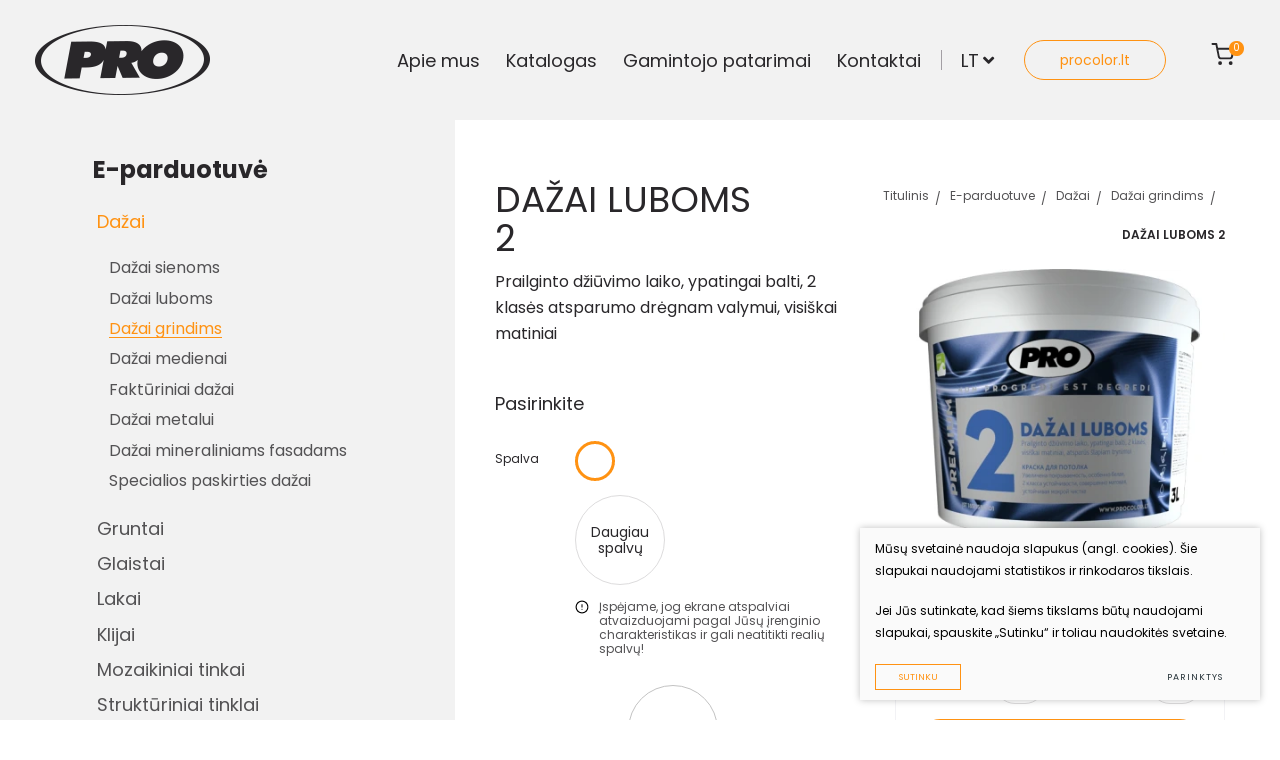

--- FILE ---
content_type: text/html; charset=utf-8
request_url: https://www.e-procolor.lt/produktas/e-parduotuve/dazai/dazai-grindims/dazai-luboms-2/
body_size: 10180
content:


<!DOCTYPE html>
<html lang="lt">
<head>
    <meta charset="UTF-8"/>
    
    <title>DAŽAI LUBOMS 2 - Procolore</title>
    <meta name="viewport" content="width=device-width, initial-scale=1.0">
    <link rel="stylesheet" href="https://www.e-procolor.lt/tmp/css/style_16.css?t=8bf21b388c"/>

    <link rel="stylesheet" href="/js/plugins/fancybox/dist/jquery.fancybox.min.css">

    <meta name="format-detection" content="telephone=no">

    <link rel="stylesheet" href="https://www.e-procolor.lt/tmp/css/style_15.css?t=b66cdbc192"/>
    
    <link rel="stylesheet" href="https://www.e-procolor.lt/tmp/css/style_7.css?t=0030abff2a"/>
    <link rel="stylesheet" href="https://www.e-procolor.lt/tmp/css/style_8.css?t=b66cdbc192"/>
    <link rel="stylesheet" href="https://www.e-procolor.lt/tmp/css/style_9.css?t=b66cdbc192"/>

    <meta property="og:title" content="Procolore"/>
    <meta property="og:url" content="https://www.e-procolor.lt"/>
    <meta property="og:image" content="https://www.e-procolor.lt/images/share.jpg"/>
    <meta property="og:description" content=""/>
    <meta property="fb:app_id" content="APP_ID"/>
    

    

            
    <script>

        var ajaxSuflerLink = '';

        var currency = "€";
        var fancy_title = 'Prekė įtraukta į užklausą';
        var out_of_stock = 'Likutis nepakankamas';
        var after_login = 'https://www.e-procolor.lt/produktas/e-parduotuve/dazai/dazai-grindims/dazai-luboms-2/';
        var bing_key = 'Aqgi7GyAik4LhUlGEmJ_EYs_FtKjnejbix4CNCBlK-BKyNLTnMr8DBxD7Q3FX85T';

        var reg_alias = 'https://www.e-procolor.lt/registruotis/';
    </script>
    
    

                
                            
    <link rel="canonical" href="https://www.e-procolor.lt/produktas/e-parduotuve/dazai/dazai-grindims/dazai-luboms-2/">
    
    
    
<base href="https://www.e-procolor.lt/" />

    
</head>

<body class="inner">




<div class="mobile-additional-content hide">

    <div class="mob-nav-top-line">
        <div class="adresas">
            <a href="tel:+37065573023"
               aria-label="Skambinti: +37065573023">
                <i class="far fa-phone"></i>
            </a>
        </div>
        <div class="mail">
            <a href="mailto:shop@procolor.lt" aria-label="Rašyti: shop@procolor.lt">
                <i class="far fa-envelope"></i>
            </a>
        </div>
        <div class="adresas">
            <a href="https://goo.gl/maps/sM1QdfMjDX1o3im47" target="_blank" rel="noopener noreferrer"
               aria-label="Vieta žemėlapyje">
                <i class="far fa-map-marker"></i>
            </a>
        </div>
    </div>

    <div class="mob_search">
        <a href="#" aria-label="Paieška">
            <i class="far fa-search"></i>
        </a>
    </div>

    <div class="langs-select">
        <select aria-label="Pasirinkite kalbą">
                                    <option value="https://www.e-procolor.lt/produktas/e-parduotuve/dazai/dazai-grindims/dazai-luboms-2/"  selected>LT</option>
                                <option value="https://www.e-procolor.lt/product/e-shop/paints/floor-paints/dazai-luboms-2-en/" >EN</option>
            
        </select>
    </div>

</div>

<div id="page">

    <header>
        <div class="container fluid">
            <a class="logo e-procolore" href="https://www.e-procolor.lt/" aria-label=""></a>
            <div class="header-content">
                <div class="header-elements">
                                        <nav class="main-menu-container" aria-label="Pagrindinis meniu">
    <ul class="main-menu">
                                        
                                                    <li class="">
                        <a href="https://www.e-procolor.lt/e-parduotuves-meniu-apie-mus/">Apie mus</a>
                                                
                    </li>
                    
                                                
                                                    <li class="">
                        <a href="https://www.e-procolor.lt/">Katalogas</a>
                                                
                    </li>
                    
                                                
                                                    <li class="">
                        <a href="https://www.e-procolor.lt/gamintojo-patarimai/">Gamintojo patarimai</a>
                                                
                    </li>
                    
                                                
                                                    <li class="">
                        <a href="https://www.e-procolor.lt/e-parduotuves-meniu-kontaktai/">Kontaktai</a>
                                                
                    </li>
                    
                                        </ul>
</nav>


                    <div class="langs-switcher">
                        <a class="current-lang" href="/">
                            lt
                            <i class="fa fa-angle-down"></i>
                        </a>
                        <ul class="langs">
                                    <ul class="langs">
                                                                                                                                           
                                                                                       <li class="">
                            <a href="https://www.e-procolor.lt/product/e-shop/paints/floor-paints/dazai-luboms-2-en/"
                                                                         aria-label="English language">
                                EN
                            </a>
                        </li>
                    
                                    </ul>

                        </ul>
                    </div>
                                            <div class="shop-container">
                            <a href="https://www.procolor.lt/" class="ext_button orange-style rounded bordered"
                               data-change-domain="procolore">
                                procolor.lt
                            </a>
                        </div>
                        <div class="cart-container">
                            <div class="cart-item">

                                <a href="https://www.e-procolor.lt/krepselis/" class="cart-info-container head-shopping-cart-btn"
   data-lang="lt" title="" data-cart-info-container>
    
    <em class="fa">
        <svg version="1.1" id="Layer_1" xmlns="http://www.w3.org/2000/svg"
             xmlns:xlink="http://www.w3.org/1999/xlink" x="0px" y="0px"
             viewBox="0 0 24 24" style="enable-background:new 0 0 24 24;"
             xml:space="preserve" width="24px" height="23px" fill="currentColor">
<g>
    <circle cx="9" cy="21" r="2"/>
</g>
            <g>
                <circle cx="20" cy="21" r="2"/>
            </g>
            <g>
                <path d="M9.6,17c-1.4,0-2.6-1-2.9-2.4L5,6.2c0,0,0-0.1,0-0.1L4.2,2H1C0.4,2,0,1.6,0,1s0.4-1,1-1h4c0.5,0,0.9,0.3,1,0.8L6.8,5H23
  c0.3,0,0.6,0.1,0.8,0.4C24,5.6,24,5.9,24,6.2l-1.6,8.4c-0.3,1.4-1.6,2.4-3,2.4L9.6,17C9.7,17,9.6,17,9.6,17z M7.2,7l1.4,7.2
  c0.1,0.5,0.5,0.8,1,0.8h9.7c0.5,0,0.9-0.3,1-0.8L21.8,7H7.2z"/>
            </g>
</svg>

    </em>
    <span class="amount" data-cart-total-quant></span>
    <span style="display: none !important;" data-cart-total-price></span>
    
</a>

                            </div>
                        </div>
                                    </div>
            </div>
        </div>
    </header>
    <main>


                                                                                    
                        





























            




<div class="side-menu-section">
    <div class="container">
        <div class="side-menu-container">
            <aside>
                                                            <div class="content-menu-title">
                            E-parduotuvė
                        </div>
                                                            <div class="content-menu-container">
        <a class="mobile-menu-toggler" href="#" style="display: none">
            Dažai            <i class="fa fa-plus"></i>
        </a>
        <ul class="content-menu">
                                        <li class="selected">
                <a href="https://www.e-procolor.lt/produktai/e-parduotuve/dazai/">Dažai</a>
                                                        <ul>
                                                    <li >
                                <a href="https://www.e-procolor.lt/produktai/e-parduotuve/dazai/dazai-sienoms/">
                                    <span>
                                        Dažai sienoms
                                    </span>
                                </a>

                                                            </li>
                                                    <li >
                                <a href="https://www.e-procolor.lt/produktai/e-parduotuve/dazai/dazai-luboms/">
                                    <span>
                                        Dažai luboms
                                    </span>
                                </a>

                                                            </li>
                                                    <li class="selected">
                                <a href="https://www.e-procolor.lt/produktai/e-parduotuve/dazai/dazai-grindims/">
                                    <span>
                                        Dažai grindims
                                    </span>
                                </a>

                                                            </li>
                                                    <li >
                                <a href="https://www.e-procolor.lt/produktai/e-parduotuve/dazai/dazai-medienai/">
                                    <span>
                                         Dažai medienai
                                    </span>
                                </a>

                                                            </li>
                                                    <li >
                                <a href="https://www.e-procolor.lt/produktai/e-parduotuve/dazai/fakturiniai-dazai/">
                                    <span>
                                        Faktūriniai dažai
                                    </span>
                                </a>

                                                            </li>
                                                    <li >
                                <a href="https://www.e-procolor.lt/produktai/e-parduotuve/dazai/dazai-metalui/">
                                    <span>
                                         Dažai metalui
                                    </span>
                                </a>

                                                            </li>
                                                    <li >
                                <a href="https://www.e-procolor.lt/produktai/e-parduotuve/dazai/dazai-mineraliniams-fasadams/">
                                    <span>
                                        Dažai mineraliniams fasadams
                                    </span>
                                </a>

                                                            </li>
                                                    <li >
                                <a href="https://www.e-procolor.lt/produktai/e-parduotuve/dazai/specialios-paskirties-dazai/">
                                    <span>
                                        Specialios paskirties dažai
                                    </span>
                                </a>

                                                            </li>
                                            </ul>
                            </li>
                    <li class="">
                <a href="https://www.e-procolor.lt/produktai/e-parduotuve/gruntai/">Gruntai</a>
                            </li>
                    <li class="">
                <a href="https://www.e-procolor.lt/produktai/e-parduotuve/glaistai/">Glaistai</a>
                            </li>
                    <li class="">
                <a href="https://www.e-procolor.lt/produktai/e-parduotuve/lakai/">Lakai</a>
                            </li>
                    <li class="">
                <a href="https://www.e-procolor.lt/produktai/e-parduotuve/klijai/">Klijai</a>
                            </li>
                    <li class="">
                <a href="https://www.e-procolor.lt/produktai/e-parduotuve/mozaikiniai-tinkai/">Mozaikiniai tinkai</a>
                            </li>
                    <li class="">
                <a href="https://www.e-procolor.lt/produktai/e-parduotuve/strukturiniai-tinklai/"> Struktūriniai tinklai</a>
                            </li>
                    <li class="">
                <a href="https://www.e-procolor.lt/produktai/e-parduotuve/dekoravimo-glaistai/">Dekoravimo glaistai</a>
                            </li>
                    <li class="">
                <a href="https://www.e-procolor.lt/produktai/e-parduotuve/statybiniai-sandarikliai/">Statybiniai sandarikliai</a>
                            </li>
                    <li class="">
                <a href="https://www.e-procolor.lt/produktai/e-parduotuve/spec-paskirties-priemones/">Spec. paskirties priemonės</a>
                            </li>
                    <li class="">
                <a href="https://www.e-procolor.lt/produktai/e-parduotuve/aliejai-ir-impregnantai-medienai/">Aliejai ir impregnantai medienai</a>
                            </li>
                    <li class="">
                <a href="https://www.e-procolor.lt/produktai/e-parduotuve/darbo-priemones/">Darbo priemonės</a>
                            </li>
            
        </ul>

        
                            <div class="aside-info-links">
                                            <a href="/pristatymo-taisykles/"
                           class="ext_button dark-style rounded bordered full-w">
                            Pristatymo taisyklės
                        </a>
                                                                <a href="/pirkimo-taisykles/"
                           class="ext_button dark-style rounded bordered full-w">
                            Pirkimo taisyklės
                        </a>
                                    </div>
                        </div>

                <div class="giraffe-image">
                    <img src="images/misc/dec-1.png" alt="">
                </div>
            </aside>
            <div class="side-menu-info">
                <div class="product-section">
                    <div class="inner-product-box">
                        <div class="inner-product-title-line">
                            <h1 class="product-title">
                                DAŽAI LUBOMS 2
                            </h1>
                            <div class="path-container">
                                <ul class="path">
                                    <li> <a href="https://www.e-procolor.lt/" title="Titulinis" >Titulinis</a></li>
                                    <li><a href="https://www.e-procolor.lt/produktai/e-parduotuve/">E-parduotuve</a></li><li><a href="https://www.e-procolor.lt/produktai/e-parduotuve/dazai/">Dažai</a></li><li><a href="https://www.e-procolor.lt/produktai/e-parduotuve/dazai/dazai-grindims/">Dažai grindims</a></li><li>DAŽAI LUBOMS 2</li>
                                </ul>
                            </div>
                        </div>
                        <div class="inner-product-half">
                            <div class="left-side">
                                                                    <div class="inner-product-short-text">
                                        <p><span><span style="font-weight: 400;">Prailginto džiūvimo laiko, ypatingai balti, 2 klasės atsparumo drėgnam valymui, visiškai matiniai</span></span></p>
                                    </div>
                                
                                    <div data-cart-container data-product-id="155" data-lang="lt"
         style="display: none">

                
        
                <div class="inner-product-attributes-list">
                    <div class="inner-product-attributes-title">
                Pasirinkite
            </div>
                <div class="inner-product-attributes-list-container">
            <div>
                <label>Spalva</label>
                <div class="inner-product-attributes-box-color">
                    <div class="inner-product-attributes-box-top">
                        <div class="inner-product-color-list">
                                                                                                                        
                                                                                                                                                                                    
                                
                                <div>
                                    <label class="color-container" title="Balta">
                                        <input type="radio" name="pigment" data-pigment="16495"
                                               data-button-style="background-color: #FFFFFF"
                                                                                                  class="selected-color"
                                                                                       >
                                        <span class="checkmark"
                                                                                                style="background-color: #FFFFFF"
                                                                                        ></span>
                                    </label>
                                </div>
                                                            
                        </div>

                        <a data-open-more-color="155" class="color-popup">
                            Daugiau spalvų
                        </a>
                    </div>
                                            <div class="color-attention">
                            <em class="fa">
                                <svg version="1.1" width="14px" height="14px" id="Layer_1"
                                     xmlns="http://www.w3.org/2000/svg"
                                     xmlns:xlink="http://www.w3.org/1999/xlink" x="0px"
                                     y="0px"
                                     viewBox="0 0 24 24"
                                     style="enable-background:new 0 0 24 24;"
                                     xml:space="preserve">
    <g>
        <path d="M12,23C5.9,23,1,18.1,1,12S5.9,1,12,1s11,4.9,11,11S18.1,23,12,23z M12,3c-5,0-9,4-9,9c0,5,4,9,9,9c5,0,9-4,9-9
            C21,7,17,3,12,3z"/>
    </g>
                                    <g>
                                        <path d="M12,13c-0.6,0-1-0.4-1-1V8c0-0.6,0.4-1,1-1s1,0.4,1,1v4C13,12.6,12.6,13,12,13z"/>
                                    </g>
                                    <g>
                                        <path d="M12,17c-0.6,0-1-0.4-1-1s0.4-1,1-1h0c0.6,0,1,0.4,1,1S12.6,17,12,17z"/>
                                    </g>
    </svg>
                            </em>
                            Įspėjame, jog ekrane atspalviai atvaizduojami pagal Jūsų įrenginio charakteristikas ir gali                         neatitikti realių spalvų!
                        </div>
                    
                </div>
            </div>
        </div>

    </div>



            <input type="hidden" data-cart-custom-data="spalva" value="16495" required="required">


            <div class="the-selected-color-container" data-color-preview >

                <div>
                    Pasirinkta spalva:
                </div>
                <div>
                    <div class="the-selected-color" data-color-preview-circle style="background-color: #FFFFFF">

                    </div>
                </div>

            </div>

        
        <div class="inner-product-attributes-list-container cart-attribute ">

                                                <div class="variations" data-txAttrSelect data-coolSelect>

                                                    <label>Pakuotės:</label>
                        
                                                
                                                                            <div class="attr-radio preloaded inner-product-attributes-box">
                            <input class="cms_radio" type="radio" name="old_attribute_177_0" id="old_attribute_177_01" value="509" /><label class="cms_label" for="old_attribute_177_01">1L</label><input class="cms_radio" type="radio" name="old_attribute_177_0" id="old_attribute_177_02" value="510" /><label class="cms_label" for="old_attribute_177_02">3L</label><input class="cms_radio" type="radio" name="old_attribute_177_0" id="old_attribute_177_03" value="511" /><label class="cms_label" for="old_attribute_177_03">5L</label><input class="cms_radio" type="radio" name="old_attribute_177_0" id="old_attribute_177_04" value="512" /><label class="cms_label" for="old_attribute_177_04">10L</label>
                        </div>
                    </div>
                                    </div>

        <div class="missing-configuration">
            Šios konfiguracijos produktų neturime
        </div>
        <div class="out-of-stock-attr" data-out-of-stock-attr style="display: none;">
            
            Šių parametrų produkto neturime
        </div>
        <div class="normal-stock-attr" data-normal-stock-attr style="display: none;">
            
            Likutis pakankamas
        </div>
        <div class="has-part-stock-attr" data-has-part-stock-attr style="display: none;">
            
            
        </div>
        <div class="has-full-stock-attr" data-has-full-stock-attr style="display: none;">
            
            Šio produkto likutis pakankamas
        </div>
        <div class="out-of-stock-but-can-buy" data-out-of-stock-but-can-buy style="display: none;">
            
            Sandėlyje neturime, bet pristatysime per 10 savaičių.
        </div>

        
        
        
        
        
        
        
        

        <div class="inner-product-attributes-list-container">
                            <div class="amount-selector-container">
                    <label>
                        Kiekis
                    </label>
                    <div class="amount-selector">
                        <div class="cart-quantity" data-cart-quantity>
                            <div class="dec button">
                                <em class="fa">
                                    <svg width="12" height="2" viewBox="0 0 12 2"
                                         fill="none" xmlns="http://www.w3.org/2000/svg">
                                        <path d="M0.5 0.996094H11.5" stroke="currentColor"
                                              stroke-linecap="round"
                                              stroke-linejoin="round"></path>
                                    </svg>
                                </em>
                            </div>
                            <input type="text" name="quantity" value="1"/>
                            <div class="inc button">
                                <em class="fa">
                                    <svg width="17" height="17" viewBox="0 0 17 17"
                                         fill="none" xmlns="http://www.w3.org/2000/svg">
                                        <path d="M3 8.99609H14" stroke="currentColor"
                                              stroke-linecap="round"
                                              stroke-linejoin="round"></path>
                                        <path d="M8.5 3.49609V14.4961" stroke="currentColor"
                                              stroke-linecap="round"
                                              stroke-linejoin="round"></path>
                                    </svg>
                                </em>
                            </div>
                        </div>
                    </div>
                </div>
                <div>
                    <label>
                        Kaina:
                    </label>
                    <div class="amount-selector" data-cart-price>
                    </div>
                </div>
                    </div>

        <div class="inner-product-action">
                            <span data-cart-button>
                    <a href="#" class="ext_button orange-style rounded">
                        Į krepšelį
                    </a>
                </span>
                <a href="#popup" class="ext_button orange-style rounded bordered" data-fancybox>
                    Susisiekite su mumis
                </a>
            
        </div>


    </div>

                            </div>
                            <div class="right-side">
                                                                    <div class="right-side-swiper">
                                        <div class="swiper-container product-swiper">
                                            <div class="swiper-wrapper">
                                                                                                    <div class="swiper-slide">
                                                        <a href="/uploads/Products/product_155/dazai-luboms-2_1670918791.png" data-fancybox="glr"
                                                           data-caption="" data-no-union>



                                                                <img class="photo" src="https://www.e-procolor.lt/uploads/_CGSmartImage/dazai-luboms-2_1670918791-0936e07841e9d7493c826e882e3a4c84.webp" width="370" height="300" alt="dazai-luboms-2_1670918791-0936e07841e9d7493c826e882e3a4c84.png"/>

                                                        </a>
                                                    </div>
                                                                                            </div>
                                        </div>
                                        <div class="swiper-button-next"></div>
                                        <div class="swiper-button-prev"></div>
                                    </div>
                                
                                
                                    <div class="right-side-calculator">
                                        <form>
                                            <div class="rs-calculator-title">
                                                Skaičiuoklė
                                            </div>
                                            <div class="pure-g calculator-container">
                                                                                                    <div class="pure-u-1-1 pure-u-md-1-2">
                                                        <div class="calculator-input">
                                                            <label>
                                                                Plotis (m):
                                                            </label>
                                                            <input type="text" name="do_calculation_plotis" value="1">
                                                        </div>
                                                    </div>
                                                    <div class="pure-u-1-1 pure-u-md-1-2">
                                                        <div class="calculator-input">
                                                            <label>
                                                                Ilgis (m):
                                                            </label>
                                                            <input type="text" name="do_calculation_ilgis" value="1">
                                                        </div>
                                                    </div>
                                                                                                                                                
                                                
                                                    
                                                
                                                    
                                                
                                                    
                                                
                                                    
                                                
                                                    
                                                
                                                    
                                                
                                                    
                                                
                                                    
                                                
                                                    
                                                
                                                    
                                                
                                                <div class="pure-u-1-1 action">
                                                    <a href="javascript:void(0);" data-do-calculation="155" class="ext_button orange-style rounded bordered full-w">
                                                        Skaičiuoti
                                                    </a>
                                                </div>
                                                <div class="pure-u-1-1" data-calculation-result style="display:none;">
                                                    <div class="calculator-input">
                                                        <label>
                                                            Dengiamas plotas
                                                        </label>
                                                        <input type="number" readonly name="plotas">
                                                        <span class="calculator-info">
                                                           m²
                                                       </span>
                                                    </div>

                                                </div>
                                                <div class="pure-u-1-1" data-calculation-result style="display:none;">
                                                    <div class="calculator-input">
                                                        <label>
                                                            Kiekis
                                                        </label>
                                                        <input type="number" readonly name="kiekis">
                                                        <span class="calculator-info">
                                                                                                                            L
                                                                                                                    </span>
                                                    </div>
                                                </div>

                                            </div>
                                        </form>
                                    </div>

                                                            </div>
                        </div>
                    </div>
                </div>
                                    <div class="accordition-section">
                        <div class="custom-title-1 semi-black-color tac">
                            Apie produktą
                        </div>
                        <div class="accorditions-block">
                                                                                                                                                                                        <div>
                                        <a class="accord-toggler">Aprašymas</a>
                                        <div class="accord">
                                            <div>
                                                <p><b>Naudojimo sritis:</b><span> skirti lubų (tinko, gipso kartono, betono, įvairių plokščių ir kitų mineralinių paviršių) dažymui patalpų viduje.</span><br /><br /><b>Savybės:</b><span> ypatingai balti, prailginto džiūvimo laiko, labai gerai dengiantys, sudėtyje nėra tirpiklio, skiedžiami vandeniu, nestipraus, specifinio kvapo, sudaro visiškai matinę, atsparią drėgnam valymui plėvelę.</span><br /><br /><b>Paviršiaus paruošimas:</b><span> dažomi paviršiai turi būti švarūs, tvirti ir sausi. Prikibimą mažinančias medžiagas – riebalus, tepalus, dulkes, klijų, skiedinio likučius, senus besilupančius dažus, kreidinius paviršius nuvalyti. Silpnus ir porėtus paviršius gruntuoti PRO gruntu UNIGRUNT, tvirtus paviršius gruntuoti PRO.SKVARBUSIS, SUTVIRTINANTIS gruntu. Taip paruoštus paviršius glaistyti PRO vidaus darbams skirtais glaistais. Tarp glaistomų sluoksnių, jei jie bus šveičiami, gruntuoti PRO gruntu SKVARBUSIS, SUTVIRTINANTIS. Nuglaistytus paviršius prieš dažymą gruntuoti gruntiniais dažais LATEX-BAZĖ arba PRO gruntu UNIGRUNT.</span><br /><br /><b>Dažymo sąlygos:</b><span> pagrindo ir aplinkos temperatūra darbo ir džiūvimo metu turi būti ne žemesnė kaip +5°C, optimalios dažymo sąlygos yra esant +20°C temperatūrai ir 65% santykiniam oro drėgnumui. Naują tinką galima dažyti ne anksčiau kaip po 14 dienų. Neturėtų būti dirbama tiesioginiuose saulės spinduliuose, esant stipriam skersvėjui.</span><br /><br /><b>Dažymas:</b><span> <span style="font-weight: 400;">dažomam plotui rekomenduojama naudoti vienos partijos ir vieno pigmentavimo dažus. Dažus gerai išmaišyti, pirmam sluoksniui galima iki 10% skiesti vandeniu, galutinį sluoksnį rekomenduojama dažyti neskiestais dažais. Dažyti 2 sluoksniais teptuku, voleliu arba purkštuvu.</span></span><br /><br /><b>Sąnaudos:</b><span> 5 – 7 m²/l (dažant 2 sluoksniais).</span><br /><br /><b>Džiūvimo trukmė:</b><span> esant +20°C temperatūrai ir santykiniam oro drėgnumui 65% nelimpa po 1 val., pakartotinai dažyti po 5 – 7 val. Dažų plėvelė pilną tvirtumą įgauna ne mažiau kaip po 24 parų.</span><br /><br /><b>Įrankių valymas:</b><span> išplauti vandeniu tuoj pabaigus darbą.</span><br /><br /><b>Spalva:</b><span> balta, įvairius pastelinius atspalvius galima išgauti naudojant spalvynus.</span><br /><br /><b>Laikymo ir gabenimo sąlygos:</b><span> ne žemesnėje kaip +5°C ir ne aukštesnėje kaip +30°C temperatūroje sandariai uždarytame inde. Saugoti nuo tiesioginių saulės spindulių ir užšalimo!</span><br /><br /><b>Aplinkos ir darbo sauga:</b><span> nepilkite dažų į kanalizaciją, vandens telkinius ar dirvą. Stengtis neįkvėpti garų/aerozolio. Saugotis, kad nepatektų į akis, ant odos ar drabužių. Esant nepakankamam vėdinimui, naudoti tinkamas kvėpavimo takų apsaugos priemones. Prarijus nedelsiant skambinti į apsinuodijimų kontrolės ir informacijos biurą arba kreiptis į gydytoją. Laikyti vaikams neprieinamoje vietoje. EUH208 – Gali sukelti alerginę reakciją. Sudėtyje yra: 1,2-benzizotiazol-3(2H)-onas ir 2,2',2'' - (Hexahydro-1,3,5- triazine-1,3,5-triyl) triethanol</span></p>
                                                                                            </div>
                                        </div>
                                    </div>
                                                                                                                                                                    <div>
                                        <a class="accord-toggler">Saugos duomenų lapas</a>
                                        <div class="accord">
                                            <div>
                                                
                                                                                                    <div class="accordition-download">
                                                        <a href="/uploads/Products/product_155/83_f_1/0000_luboms-2_1678778571.docx"
                                                           download
                                                           class="ext_button dark-style rounded bordered">
                                                            <em class="fa">
                                                                <svg version="1.1" width="14px" height="14px"
                                                                     id="Layer_1"
                                                                     xmlns="http://www.w3.org/2000/svg"
                                                                     xmlns:xlink="http://www.w3.org/1999/xlink" x="0px"
                                                                     y="0px"
                                                                     viewBox="0 0 24 24"
                                                                     style="enable-background:new 0 0 24 24;"
                                                                     xml:space="preserve" fill="currentColor">
                                                <g>
                                                    <path d="M19,22H5c-1.7,0-3-1.3-3-3v-4c0-0.6,0.4-1,1-1s1,0.4,1,1v4c0,0.6,0.4,1,1,1h14c0.6,0,1-0.4,1-1v-4c0-0.6,0.4-1,1-1
                                                  s1,0.4,1,1v4C22,20.7,20.7,22,19,22z"/>
                                                </g>
                                                                    <g>
                                                                        <path d="M17.7,10.7l-5,5c-0.1,0.1-0.2,0.2-0.3,0.2c0,0-0.1,0-0.1,0c-0.1,0-0.2,0-0.2,0s-0.2,0-0.2,0c0,0-0.1,0-0.1,0
                                                  c-0.1,0-0.2-0.1-0.3-0.2l-5-5c-0.4-0.4-0.4-1,0-1.4c0.4-0.4,1-0.4,1.4,0l3.3,3.3V3c0-0.5,0.5-1,1-1s1,0.5,1,1v9.6l3.3-3.3
                                                  c0.4-0.4,1-0.4,1.4,0C18.1,9.7,18.1,10.3,17.7,10.7z"/>
                                                                    </g>
                                                </svg>
                                                            </em>
                                                            Failas atsisiuntimui
                                                        </a>
                                                    </div>
                                                                                            </div>
                                        </div>
                                    </div>
                                                                                                                        </div>
                    </div>
                                                                                <section class="product-list-section style-1">
                            <div class="custom-title-1 semi-black-color tac">
                    Susiję produktai
                </div>
                        <div class="product-list-swiper">
                <div class="swiper-container similar-swiper">
                    <div class="swiper-wrapper">
                                                    <div class="swiper-slide">
                                <a href="https://www.e-procolor.lt/produktas/e-parduotuve/dazai/dazai-grindims/stikloceramic-elite/" class="product-list-item">
                                    <div class="product-list-photo">
                                                                                    
                                            <img src="https://www.e-procolor.lt/uploads/_CGSmartImage/stikloceramic_elite_dazai_1682058614_1682097956-ed1e433db44945d66cecfe1ccc55fcb7.png" width="290" height="200" alt="stikloceramic_elite_dazai_1682058614_1682097956-ed1e433db44945d66cecfe1ccc55fcb7.png"/>
                                                                            </div>
                                    <div class="product-list-descr">
                                                                                    <div class="product-list-cat">
                                                Dažai sienoms
                                            </div>
                                                                                <div class="product-list-title">
                                            STIKLOCERAMIC ELITE
                                        </div>
                                                                                    <div class="product-list-short-info">
                                                1 klasės, visiškai matiniai, padidinto dengiamumo, ypatingai atsparūs drėgnam valymui.
                                            </div>
                                        
                                                                                    <div class="product-list-price" data-cart-price>
                                                                                                    <div class="product-list-price-title">
                                                        Nuo
                                                    </div>
                                                                                                <div class="price-container"><div class="price">10.64 €</div></div>

                                            </div>
                                                                                <div class="product-list-action">
                                            <div class="ext_button orange-style rounded bordered full-w">
                                                Pasirinkti kiekį
                                            </div>
                                        </div>
                                    </div>
                                </a>
                            </div>
                                                    <div class="swiper-slide">
                                <a href="https://www.e-procolor.lt/produktas/e-parduotuve/dazai/dazai-grindims/decomax/" class="product-list-item">
                                    <div class="product-list-photo">
                                                                                    
                                            <img src="https://www.e-procolor.lt/uploads/_CGSmartImage/decomax_1670587893-8c84c1fa873a002b1767842606570056.webp" width="290" height="200" alt="decomax_1670587893-8c84c1fa873a002b1767842606570056.png"/>
                                                                            </div>
                                    <div class="product-list-descr">
                                                                                    <div class="product-list-cat">
                                                Kondicionierius
                                            </div>
                                                                                <div class="product-list-title">
                                            DECOMAX
                                        </div>
                                                                                    <div class="product-list-short-info">
                                                Prailgina dažų džiūvimo laiką
                                            </div>
                                        
                                                                                    <div class="product-list-price" data-cart-price>
                                                                                                    <div class="product-list-price-title">
                                                        Nuo
                                                    </div>
                                                                                                <div class="price-container"><div class="price">12.50 €</div></div>

                                            </div>
                                                                                <div class="product-list-action">
                                            <div class="ext_button orange-style rounded bordered full-w">
                                                Pasirinkti kiekį
                                            </div>
                                        </div>
                                    </div>
                                </a>
                            </div>
                                                    <div class="swiper-slide">
                                <a href="https://www.e-procolor.lt/produktas/e-parduotuve/dazai/dazai-grindims/tesa-sensative-juostele/" class="product-list-item">
                                    <div class="product-list-photo">
                                                                                    
                                            <img src="https://www.e-procolor.lt/uploads/_CGSmartImage/tesa-ruzava_1670506995-cc434e52000941b0dba1010f398e8a77.webp" width="290" height="200" alt="tesa-ruzava_1670506995-cc434e52000941b0dba1010f398e8a77.jpg"/>
                                                                            </div>
                                    <div class="product-list-descr">
                                                                                    <div class="product-list-cat">
                                                Dažymo juostelės
                                            </div>
                                                                                <div class="product-list-title">
                                            TESA Precision Mask Sensitive
                                        </div>
                                        
                                                                                    <div class="product-list-price" data-cart-price>
                                                                                                    <div class="product-list-price-title">
                                                        Nuo
                                                    </div>
                                                                                                <div class="price-container"><div class="price">7.05 €</div></div>

                                            </div>
                                                                                <div class="product-list-action">
                                            <div class="ext_button orange-style rounded bordered full-w">
                                                Pasirinkti kiekį
                                            </div>
                                        </div>
                                    </div>
                                </a>
                            </div>
                                            </div>
                </div>
        </section>
    
                            </div>
        </div>
    </div>
</div>


    
<section class="footer-colls-section">
    <div class="container">
        <div class="footer-colls">
            <div>
                <div class="footer-logo">
                    <img src="images/logo2.png" alt="">
                </div>
            </div>
            <div>
                <div class="footer-colls-text">
                    <p>Gaminame aukščiausios kokybės produktus: dažus, glaistus, gruntus, tinkus, klijus, lakus, sandariklius, dekoravimo medžiagas, aliejus ir impregnantus medienai - viską, ko reikia Jūsų namų remontui nuo grindų iki lubų.</p>
                </div>
            </div>
            <div>
                                    <ul aria-label="Susijusios nuorodos">
                                </ul>

            </div>
            <div>
                                    <div class="shop-container">
                        <a href="https://www.procolor.lt/" class="ext_button orange-style rounded bordered"
                           data-change-domain="procolore">
                            procolor.lt
                        </a>
                    </div>
                                                    <div class="footer-socials">
                                                    <div class="socials-title">
                                Sekite mus
                            </div>
                                                                            <ul class="socials">
                                <li>
                                    <a href="https://www.facebook.com/Procolor-403004113158398" target="_blank">
                                        <i class="fab fa-facebook-f"></i>
                                    </a>
                                </li>
                            </ul>
                                            </div>
                            </div>
        </div>
    </div>
</section>
<footer>
    <div class="container">
        <div class="footer-content">
            <div>
                2022 © procolor.lt Visos teisės saugomos įstatymo.&nbsp;&nbsp;&nbsp;&nbsp;
                <span class="policy_link">
   &nbsp;
   &nbsp;
   <a href="/duomenu-apsauga/">
    Duomenų apsauga
   </a>
  </span>
    
            </div>
            <div>
                Sukurta: <a href="https://www.texus.lt" target="_blank" rel="noopener noreferrer" aria-label="Texus">TEXUS</a>
            </div>
        </div>
    </div>
</footer>
</div>
<div id="popup" style="display: none">
        <style>
        .form-delete-files {
            color: red;
            cursor: pointer;
        }
    </style>
    <form method="post" class="cms_form" action="" id="reg2" enctype='multipart/form-data'>
                <input type='hidden' name='m65244rez_form_id' id='form_id' value='1'/>

                <input type="hidden" name="anticsrf" value="29c55e7bf273a12e3351c5de35a7029291ca0e659012dce32648a741b77c3d6c">

                        
        <div class="error full-error" style="display: none">
            Laukeliai vardas, telefonas, el. paštas ir pastabos yra privalomi.
        </div>

        <div class="pure-g inputs-container">
            <div class="pure-u-1 pure-u-md-1-3">
                <input  type='text' name='m65244rez_vardas' id='vardas' value='' class='text'  aria-label="Vardas" aria-required="true" autocomplete="name"   required='1' placeholder='Vardas'/>
            </div>
          
            <div class="pure-u-1 pure-u-md-1-3">
                <input  type='text' name='m65244rez_telefonas' id='telefonas' value='' class='text'  aria-label="Telefonas" pattern="^(?:8|\(?\+\)?)\d{7,}" aria-required="true" autocomplete="tel"  required='1' placeholder='Telefonas'/>
            </div>
            <div class="pure-u-1 pure-u-md-1-3">
                <input  type='email' name='m65244rez_el_pastas' id='el_pastas' value='' class='email'  aria-label="El. paštas" aria-required="true" autocomplete="email"  required='1' placeholder='El. paštas'/>
            </div>

            <div class="pure-u-1">
                <textarea name='m65244rez_pastabos' id='pastabos' class='textarea'  aria-label="Žinutė" aria-required="true" autocomplete="off"  required='1' placeholder='Žinutė'></textarea>
                                
                <input type='hidden' name='m65244rez_fiskur' id='fiskur' value='/produktas/e-parduotuve/dazai/dazai-grindims/dazai-luboms-2/'/>
            </div>
            























            <div class="pure-u-1">
                <div id='recaptcha_1' class="g-c-elem"></div>
            </div>

            <div class="pure-u-1-1 action tac">
                <a href="javascript:void(0)" class="ext_button orange-style uppercase bordered xsd">
                    <span>Siųsti</span>
                </a>
            </div>
        </div>
    </form>

</div>
<script src="/js/jquery.js" type="text/javascript"></script>
<script src="/js/plugins/fancybox/dist/jquery.fancybox.min.js" type="text/javascript"></script>




<script src="libs/TurnWheel/jReject/js/jquery.reject.js" type="text/javascript"></script>

<script src="libs/swiper/package/js/swiper.min.js" type="text/javascript"></script>

<script src="libs/jquery-ui/ui/widgets/datepicker.js" type="text/javascript"></script>
    <script src="libs/jquery-ui/ui/i18n/datepicker-lt.js" type="text/javascript"></script>
<script src="/libs/select2/dist/js/select2.js" language="javascript"></script>
<script src="js/modernizr.js" type="text/javascript"></script>
<script  type="application/javascript" src="https://www.e-procolor.lt/tmp/js/script_17.js?t=9adf301d63"></script>

<script  type="application/javascript" src="https://www.e-procolor.lt/tmp/js/script_10.js?t=b66cdbc192"></script>
<script  type="application/javascript" src="https://www.e-procolor.lt/tmp/js/script_18.js?t=bc8c5e7881"></script>

<script  type="application/javascript" src="https://www.e-procolor.lt/tmp/js/script_11.js?t=b66cdbc192"></script>
<script  type="application/javascript" src="https://www.e-procolor.lt/tmp/js/script_12.js?t=5f5b7a950a"></script>
<script  type="application/javascript" src="https://www.e-procolor.lt/tmp/js/script_14.js?t=226a78effd"></script>
<script  type="application/javascript" src="https://www.e-procolor.lt/tmp/js/script_13.js?t=b66cdbc192"></script>



        <script src="/js/cookie.js" type="text/javascript"></script>
        <link rel="stylesheet" href="/css/cookie.css">

        <div class="cookie-section">
            <div class="descr">
                <p>Mūsų svetainė naudoja slapukus (angl. cookies). Šie slapukai naudojami statistikos ir rinkodaros tikslais.</p>
<p>Jei Jūs sutinkate, kad šiems tikslams būtų naudojami slapukai, spauskite „Sutinku“ ir toliau naudokitės svetaine.</p>
                
            </div>
            <div class="descr2" id="cookie_conf">
                <div class="cblock-1">
                    <div class="aditional_form_info">
                                        <p>Kad veiktų užklausos forma, naudojame sistemą „Google ReCaptcha“, kuri padeda atskirti jus nuo interneto robotų, kurie siunčia brukalus (angl. spam) ir panašaus tipo informaciją. </p>
<p>Taigi, kad šios užklausos forma užtikrintai veiktų, jūs turite pažymėti „Sutinku su našumo slapukais“.</p>
                
                    </div>
                    <strong>Slapukų naudojimo parinktys</strong>
<p>Jūs galite pasirinkti, kuriuos slapukus leidžiate naudoti. <br /><a href="/duomenu-apsauga/" rel="noopener noreferrer" target="_blank">Plačiau apie slapukų ir privatumo politiką</a>.</p>
                

                </div>

                <div class="cblock-2">

                    <table class="cookie-table" cellpadding="0" cellspacing="0">
                        <tbody>
                            <tr>
                                <th>
                                    Pasirinkimas
                                </th>
                                <th>
                                    Paaiškinimas                 
                                </th>
                            </tr>
                            <tr>
                                <td>
                                    <input type="checkbox" id="cookie_policy_1" name="cookie_policy_1" aria-label="Funkciniai slapukai (būtini)" value="1" checked disabled="disabled">
                                </td>
                                <td>
                                    <label for="cookie_policy_1">                <strong>Funkciniai slapukai (būtini)</strong>
<p>Šie slapukai yra būtini, kad veiktų svetainė, ir negali būti išjungti. Šie slapukai nesaugo jokių duomenų, pagal kuriuos būtų galima jus asmeniškai atpažinti, ir yra ištrinami išėjus iš svetainės.</p>
                </label>
                                </td>
                            </tr>
                            <tr>
                                <td>
                                    <input type="checkbox" id="cookie_policy_2" name="cookie_policy_2" aria-label="Našumo slapukai" checked value="2">
                                </td>
                                <td>
    
                                    <label for="cookie_policy_2">                <strong>Našumo slapukai</strong>
<p>Šie slapukai leidžia apskaičiuoti, kaip dažnai lankomasi svetainėje, ir nustatyti duomenų srauto šaltinius – tik turėdami tokią informaciją galėsime patobulinti svetainės veikimą. Jie padeda mums atskirti, kurie puslapiai yra populiariausi, ir matyti, kaip vartotojai naudojasi svetaine. Tam mes naudojamės „Google Analytics“ statistikos sistema. Surinktos informacijos neplatiname. Surinkta informacija yra visiškai anonimiška ir tiesiogiai jūsų neidentifikuoja.</p>
                </label>
                                </td>
                            </tr>
                            <tr>
                                <td>
                                    <input type="checkbox" id="cookie_policy_3" name="cookie_policy_3" aria-label="Reklaminiai slapukai"  value="3">
                                </td>
                                <td>
                                    <label for="cookie_policy_3">                <strong>Reklaminiai slapukai</strong>
<p>Šie slapukai yra naudojami trečiųjų šalių, kad būtų galima pateikti reklamą, atitinkančią jūsų poreikius. Mes naudojame slapukus, kurie padeda rinkti informaciją apie jūsų veiksmus internete ir leidžia sužinoti, kuo jūs domitės, taigi galime pateikti tik Jus dominančią reklamą. Jeigu nesutinkate, kad jums rodytume reklamą, palikite šį langelį nepažymėtą.</p>
                </label>
                                </td>
                            </tr>
                        </tbody>
                    </table>

                </div>

                <div class="cblock-3 descr3">
                    <div class="pure-g">
                        <div class="pure-u-1-1">
                            <a class="ext_button f_11 uppercase orange-style bordered nowrap submit-part-cookie">

                                Sutinku
                            </a>

                            <a class="ext_button f_11 uppercase orange-style bordered nowrap cookie-cancel submit-none-cookie">
                                Nesutinku

                            </a>

                        </div>
                    </div>

                </div>
            </div>
            <div class="cookie-block">
                <div>
                    <a class="ext_button f_9 uppercase orange-style bordered nowrap submit-cookie" aria-label="Sutinku">
                        Sutinku
                    </a>
                </div>
                <div>
                    <a href="#cookie_conf"
                       class="ext_button f_9 uppercase trg-style nowrap  fancy2" aria-label="Parinktys">
                        Parinktys
                    </a>
                </div>

            </div>
        </div>
    
</body>
</html>



--- FILE ---
content_type: text/html
request_url: https://www.e-procolor.lt/ajax.php
body_size: -482
content:
{"status":true,"return":{"price_div":"<div class=\"price-container\"><div class=\"price\">6.94 \u20ac<\/div><\/div>","prices":{"price":"6.94","finalPrice":"6.94"},"quantity":{"status":true,"status2":false,"status3":true,"quantity":true},"active_union":"509","all_unions":["509","510","511","512"],"union_code":"","force_deactivate_attributes":[]}}

--- FILE ---
content_type: text/css
request_url: https://www.e-procolor.lt/tmp/css/style_16.css?t=8bf21b388c
body_size: 7911
content:
@import "../../libs/pure/pure-min.css";@import "../../libs/pure/grids-responsive-min.css";@import "../../css/pure-extend.css";@import "../../css/extra.css";@import "../../css/cart.css";@import "../../js/johndyer-mediaelement/build/mediaelementplayer.min.css";@import "../../libs/swiper/package/css/swiper.min.css";@import "../../libs/fontawesome-pro-5.7.2-web/css/all.min.css";@import "../../libs/TurnWheel/jReject/css/jquery.reject.css";@import "../../libs/fancybox/dist/jquery.fancybox.min.css";@import "../../libs/select2/dist/css/select2.min.css";@import url(https://fonts.googleapis.com/css2?family=Poppins:ital,wght@0,100;0,200;0,300;0,400;0,500;0,600;0,700;0,800;0,900;1,100;1,200;1,300;1,400;1,500;1,600;1,700;1,800;1,900&display=swap);:root{--color-1:#535254;--color-2:#ff9212;--color-3:#f2f2f2;--color-4:#29272A}html{height:100%;font-size:62.5%}body{min-height:100vh;color:var(--color-1);font-weight:400;font-family:'Poppins',sans-serif;font-size:1.6rem;line-height:1.875;display:-webkit-box;display:-ms-flexbox;display:flex;-webkit-box-orient:vertical;-webkit-box-direction:normal;-ms-flex-direction:column;flex-direction:column}a{text-decoration:none;outline:none;color:var(--color-2);-webkit-transition:all ease 0.3s;-o-transition:all ease 0.3s;transition:all ease 0.3s}a:hover{text-decoration:none;color:#000}#page{min-height:100vh;position:relative;overflow:hidden;display:-webkit-box;display:-ms-flexbox;display:flex;-webkit-box-orient:vertical;-webkit-box-direction:normal;-ms-flex-direction:column;flex-direction:column;-webkit-box-flex:1;-ms-flex:auto;flex:auto}footer{height:64px;clear:both;position:relative;z-index:3;background:var(--color-3);line-height:1.1;font-size:1.2rem;display:-webkit-box;display:-ms-flexbox;display:flex;-webkit-box-align:center;-ms-flex-align:center;align-items:center}div.footer-content{display:-webkit-box;display:-ms-flexbox;display:flex;-webkit-box-align:center;-ms-flex-align:center;align-items:center;-webkit-box-pack:justify;-ms-flex-pack:justify;justify-content:space-between}div.footer-content a{color:var(--color-1)}div.footer-content a:hover{color:var(--color-2)}header{position:relative;z-index:222;background:var(--color-3)}header>.container{position:relative;height:100%}main{-webkit-box-flex:1;-ms-flex:auto;flex:auto;-ms-flex-positive:1;flex-grow:1}div.header-content{position:relative;height:100%;display:-webkit-box;display:-ms-flexbox;display:flex;-webkit-box-orient:vertical;-webkit-box-direction:normal;-ms-flex-direction:column;flex-direction:column;-webkit-box-align:end;-ms-flex-align:end;align-items:flex-end}a.logo{display:-webkit-box;display:-ms-flexbox;display:flex;position:absolute;left:35px;top:0;bottom:0;background:url(../../images/logo.png) left center no-repeat;background-size:contain;width:175px;z-index:15}section{padding:60px 0}section.z-section{padding-top:40px;padding-bottom:40px}section.inner-z-section{padding-top:90px}.z-block-container{margin-bottom:-5.9em}.z-block-container>*{display:-webkit-box;display:-ms-flexbox;display:flex;margin-bottom:5.9em}.z-block-container>*>*{-webkit-box-flex:1;-ms-flex:1 1 100%;flex:1 1 100%;min-width:50%}.z-block-container>*:nth-child(odd) .z-block-photo{display:-webkit-box;display:-ms-flexbox;display:flex;-webkit-box-pack:end;-ms-flex-pack:end;justify-content:flex-end;-webkit-box-align:start;-ms-flex-align:start;align-items:flex-start}.z-block-container>*:nth-child(even) .z-block-descr{padding-left:0;padding-right:6em}.z-block-descr{line-height:26px}.z-block-descr h3{position:relative;font-size:2.4rem;color:var(--color-4);line-height:1.2;font-weight:400;padding-left:.6em;margin-bottom:.9em}.z-block-descr h3:before{position:absolute;left:0;top:0;bottom:0;width:2px;background:var(--color-2);content:''}.z-block-container>*:nth-child(even){display:-webkit-box;display:-ms-flexbox;display:flex;-webkit-box-orient:horizontal;-webkit-box-direction:reverse;-ms-flex-direction:row-reverse;flex-direction:row-reverse}.z-block-descr{padding-top:.7em;padding-left:7.2em}.z-block-photo img{display:block}.z-container>*{display:-webkit-box;display:-ms-flexbox;display:flex}.z-container>*>*{-webkit-box-flex:1;-ms-flex:1 1 100%;flex:1 1 100%;max-width:50%}.z-container>*:nth-child(even){-webkit-box-orient:horizontal;-webkit-box-direction:reverse;-ms-flex-direction:row-reverse;flex-direction:row-reverse}.z-container>*:nth-child(even) .z-photo{display:-webkit-box;display:-ms-flexbox;display:flex;-webkit-box-pack:end;-ms-flex-pack:end;justify-content:flex-end;-webkit-box-align:start;-ms-flex-align:start;align-items:flex-start}.z-container>*:nth-child(even) .z-descr{padding-top:8.6em;padding-right:6em;padding-left:7em}.z-descr{padding-top:7.6em;padding-right:13em}.z-descr h2{font-size:4rem;color:var(--color-4);line-height:1.2;font-weight:400;margin-bottom:.6em}.z-photo img{display:block}div.giraffe-side-section{display:-webkit-box;display:-ms-flexbox;display:flex;padding-bottom:90px}div.giraffe-side{min-width:435px;width:435px;display:-webkit-box;display:-ms-flexbox;display:flex;position:relative;background:var(--color-3)}.giraffe-photo{position:absolute;right:32px;bottom:-80px}.giraffe-photo img{display:block}.giraffe-side-container{display:-webkit-box;display:-ms-flexbox;display:flex;text-align:center;padding:7.6em 9em 15.5em 1.8em}.giraffe-side-container h2{font-size:4.8rem;color:var(--color-4);line-height:1.2;font-weight:400}.giraffe-side-info{min-width:1px;-webkit-box-flex:1;-ms-flex:auto;flex:auto}div.index-swiper-container{position:relative}div.index-swiper-container .swiper-slide{position:relative}div.index-swiper-container .swiper-pagination{left:auto;right:0;top:0;bottom:0;display:-webkit-box;display:-ms-flexbox;display:flex;-webkit-box-orient:vertical;-webkit-box-direction:normal;-ms-flex-direction:column;flex-direction:column;-webkit-box-align:center;-ms-flex-align:center;align-items:center;-webkit-box-pack:center;-ms-flex-pack:center;justify-content:center;width:74px}div.index-swiper-container .swiper-pagination *{width:11px;height:11px;border-radius:100%;background:#fff;margin:7px;-webkit-transition:all ease 0.3s;-o-transition:all ease 0.3s;transition:all ease 0.3s;cursor:pointer}div.index-swiper .swiper-slide .photo{width:100%;height:auto;display:block;-o-object-fit:cover;object-fit:cover}div.index-swiper div.swiper-slide-content:before{position:absolute;left:0;top:0;bottom:0;right:0;content:'';background-image:url(../../images/misc/dec-2.png);background-size:cover;z-index:-1}div.index-swiper div.swiper-slide-content{position:absolute;left:0;right:0;bottom:0;top:0;display:-webkit-box;display:-ms-flexbox;display:flex;-webkit-box-align:center;-ms-flex-align:center;align-items:center;z-index:1;padding-bottom:10px}div.index-swiper div.swiper-slide-content h1{font-weight:400;margin:0;font-size:4.8rem;color:#fff;line-height:1.2}.side-menu-section div.index-swiper div.swiper-slide-content h1{font-size:3rem;line-height:1.2}.side-menu-section div.index-swiper div.swiper-slide-content .container{width:870px}.side-menu-section div.index-swiper div.swiper-slide-content .action{margin-top:2em}.side-menu-section div.index-swiper div.swiper-slide-content{padding-bottom:0}div.index-swiper div.swiper-slide-content .action{margin-top:3em;font-size:1.6rem}div.index-swiper div.swiper-slide-content .action .ext_button{padding:0 3.5em;height:3.2em}div.index-swiper div.swiper-slide-content .container{width:835px}div.index-swiper-container .swiper-button-prev,div.index-swiper-container .swiper-button-next{display:-webkit-box;display:-ms-flexbox;display:flex;-webkit-box-align:center;-ms-flex-align:center;align-items:center;-webkit-box-pack:center;-ms-flex-pack:center;justify-content:center;font-size:1.2rem;color:var(--color-1);margin-top:-40px}div.index-swiper-container .swiper-button-prev{position:absolute;left:-1px;background-image:url(../../images/misc/dec-3.png);background-size:contain;width:41px;height:81px}div.index-swiper-container .swiper-button-next{position:absolute;right:-1px;background-image:url(../../images/misc/dec-4.png);background-size:contain;width:41px;height:81px}div.index-swiper-container .swiper-button-prev:after{margin-right:10px}div.index-swiper-container .swiper-button-next:after{margin-left:10px}div.index-swiper-container .swiper-button-prev:after,div.index-swiper-container .swiper-button-next:after{font-size:1.4em;-webkit-transition:all ease 0.3s;-o-transition:all ease 0.3s;transition:all ease 0.3s}div.index-swiper-container .swiper-button-prev:hover:after,div.index-swiper-container .swiper-button-next:hover:after{color:var(--color-2)}.side-menu-container{display:-webkit-box;display:-ms-flexbox;display:flex;margin:0 -15px}.side-menu-container>*{margin:0 15px}.side-menu-section aside{min-width:400px;-ms-flex-preferred-size:400px;flex-basis:400px;display:-webkit-box;display:-ms-flexbox;display:flex;-webkit-box-orient:vertical;-webkit-box-direction:normal;-ms-flex-direction:column;flex-direction:column}.giraffe-image{padding-bottom:2.5em;margin:auto auto 0;padding-top:1em}.giraffe-image img{padding-left:40px}.side-menu-info{min-width:1px;-webkit-box-flex:1;-ms-flex:auto;flex:auto}.product-list-container{display:-webkit-box;display:-ms-flexbox;display:flex;-ms-flex-wrap:wrap;flex-wrap:wrap;margin-bottom:-1.6em}.product-list-container>*{max-width:calc(100% / 3);-webkit-box-flex:1;-ms-flex:1 1 100%;flex:1 1 100%;margin-bottom:1.6em}.product-list-item{display:-webkit-box;display:-ms-flexbox;display:flex;-webkit-box-orient:vertical;-webkit-box-direction:normal;-ms-flex-direction:column;flex-direction:column;height:100%;padding:30px}.product-list-photo img{width:100%;height:auto;display:block}.product-list-descr{padding-top:2.2em;display:flex;flex-direction:column;height:100%}.product-list-cat{font-size:1.4rem;font-weight:300;color:var(--color-1);line-height:1.1;margin-bottom:.2em}.product-list-title{font-size:1.6rem;font-weight:700;color:var(--color-4);line-height:1.1;margin-bottom:1.2em}.product-list-short-info{font-size:1.2rem;font-weight:300;color:var(--color-1);line-height:1.2;margin-bottom:1.5em}.product-list-price-title{font-size:1.4rem;font-weight:300;margin-right:.8em;color:var(--color-1)}.product-list-price{display:-webkit-box;display:-ms-flexbox;display:flex;-webkit-box-align:center;-ms-flex-align:center;align-items:center;margin-bottom:1.3em;margin-top:auto}.price-container{display:-webkit-box;display:-ms-flexbox;display:flex}.price-container{display:-webkit-box;display:-ms-flexbox;display:flex;-webkit-box-align:end;-ms-flex-align:end;align-items:flex-end;line-height:1}.price-container .price{font-size:1.8rem;font-weight:700;color:var(--color-4)}.price-container .discount{font-size:3rem!important;color:#ff5e42;margin-left:.3em;order:2;font-weight:700}.product-list-descr .price-container .discount{font-size:1.8rem!important}.price-container .discount + .price{text-decoration:line-through;font-size:1.8rem;font-weight:400;color:var(--color-1);order:1}.product-list-action{margin-top:auto;padding-top:.5em}.product-list-action .ext_button{-webkit-transition:all ease 0.3s;-o-transition:all ease 0.3s;transition:all ease 0.3s;padding:0 1em}.product-list-item:hover{-webkit-box-shadow:0 10px 40px 0 rgba(41,39,42,.1);box-shadow:0 10px 40px 0 rgba(41,39,42,.1)}.product-list-item:hover .product-list-action .ext_button{background:var(--color-2);color:#fff}section.fancy-section{background:#fff9f3;padding-top:55px;padding-bottom:85px}.fancy-container{margin-bottom:-30px}.fancy-container>*{margin-bottom:30px}.fancy-icon{display:-webkit-box;display:-ms-flexbox;display:flex;-webkit-box-align:center;-ms-flex-align:center;align-items:center;-webkit-box-pack:center;-ms-flex-pack:center;justify-content:center}.fancy-icon img{display:block;width:50px}.fancy-title{font-size:1.8rem;color:var(--color-4);line-height:1.2;text-align:center;padding-top:1.3em;max-width:140px;margin:0 auto}section.about-us-section{padding-top:40px;padding-bottom:40px}.about-us-container{display:-webkit-box;display:-ms-flexbox;display:flex}.about-us-container>*{max-width:50%;-webkit-box-flex:1;-ms-flex:1 1 100%;flex:1 1 100%}.about-photo{-webkit-box-pack:end;-ms-flex-pack:end;justify-content:flex-end;display:-webkit-box;display:-ms-flexbox;display:flex}.about-descr{padding:6.2em 5em 1em 7em}.about-descr h2{font-size:4rem;color:var(--color-4);line-height:1.2;font-weight:400;margin-bottom:.4em}.about-action{margin-top:2em}section.contacts-section{padding-top:90px;padding-bottom:45px}.contacts-container>*{margin-bottom:27px}.contacts-container{margin-bottom:-27px}.contacts-item h2{font-size:2.4rem;color:var(--color-4);line-height:1.1;font-weight:500;margin-bottom:.3em}.contacts-item h3{font-weight:500;color:var(--color-4);line-height:1.1;font-size:1.6rem;margin-top:.5em}.contacts-item a{color:var(--color-1)}.contacts-item em.fa{width:16px;margin-right:5px}.contacts-item a:hover{color:var(--color-2)}.contacts-item-adress{display:flex;align-items:flex-start}.contacts-item-adress em.fa{margin-right:.7em;margin-top:.4em}section.distributors-section{padding-top:30px;padding-bottom:100px}.distributors-container{padding:15px;margin-bottom:-50px}.distributors-container>*{margin-bottom:50px;display:flex;align-items:center;justify-content:center}.distributors-container a img{display:block;max-width:100%;-webkit-transition:all ease 0.3s;-o-transition:all ease 0.3s;transition:all ease 0.3s}.distributors-container a img:hover{-webkit-transform:scale(1.1);-ms-transform:scale(1.1);transform:scale(1.1)}.product-section{padding-top:80px}.inner-product-title-line{display:-webkit-box;display:-ms-flexbox;display:flex;-webkit-box-pack:justify;-ms-flex-pack:justify;justify-content:space-between;margin:0 -15px;padding-bottom:.7em}.inner-product-title-line>*{padding:0 15px}.inner-product-title-line.style-1{padding-top:30px}.product-title{font-size:3.6rem;color:var(--color-4);line-height:1.1;font-weight:400;margin:0}.inner-product-half{display:-webkit-box;display:-ms-flexbox;display:flex;margin:0 -15px -30px -15px;padding-bottom:4.7em}.inner-product-half>*{-webkit-box-flex:1;-ms-flex:1 1 100%;flex:1 1 100%;max-width:calc(100% / 2);padding:0 15px 30px 15px}.left-side{min-width:505px;-ms-flex-preferred-size:505px;flex-basis:505px}.right-side{-webkit-box-flex:1;-ms-flex:auto;flex:auto;min-width:1px}.inner-product-short-text{color:var(--color-4);line-height:1.625}.inner-product-attributes-list{margin-top:2.9em}.inner-product-attributes-title{font-size:1.8rem;color:var(--color-4);line-height:1.1}.inner-product-attributes-list{margin-bottom:-1em}.inner-product-attributes-list-container{padding-top:1.8em;margin-bottom:-1.7em;width:100%}.inner-product-attributes-list-container>*{display:-webkit-box;display:-ms-flexbox;display:flex;margin-bottom:1.7em}.inner-product-attributes-list-container>*>label{font-size:1.4rem;color:var(--color-4);line-height:1;min-width:105px;padding-right:15px;padding-top:12px}.amount-selector-container{margin-bottom:3em}.amount-selector .discount{font-size:1.8rem}.amount-selector .price{font-size:3rem}.inner-product-action{margin-bottom:-10px}.inner-product-action>*{margin-bottom:10px}.inner-product-action>span{display:inline-block}* + .inner-product-action{padding-top:3.3em}.inner-product-action a + a{margin-left:15px}.inner-product-color-list{margin:0 -4px -8px -4px;display:-webkit-box;display:-ms-flexbox;display:flex;-ms-flex-wrap:wrap;flex-wrap:wrap}.inner-product-color-list>*{padding:0 4px 8px 4px;-webkit-box-flex:1;-ms-flex:1 1 100%;flex:1 1 100%;max-width:calc(100% / 5)}.inner-product-attributes-box-top{display:-webkit-box;display:-ms-flexbox;display:flex}.color-attention{display:-webkit-box;display:-ms-flexbox;display:flex;font-size:1.2rem;color:var(--color-1);line-height:1.2;padding-right:3em}* + .color-attention{margin-top:1.2em}.color-attention em.fa{margin-right:.8em}.inner-product-attributes-box{margin:0 -2px -4px;display:-webkit-box;display:-ms-flexbox;display:flex;-ms-flex-wrap:wrap;flex-wrap:wrap;-webkit-box-flex:1;-ms-flex:1;flex:1}.inner-product-attributes-box>*{margin:0 2px 4px;padding:6px 9px}.rs-calculator-title{font-size:1.8rem;color:var(--color-1);line-height:1.2;margin-bottom:1.5em}.right-side-calculator{border:1px solid #f2f2f5;padding:1.9em 1.4em}* + .right-side-calculator{margin-top:6.1em}.calculator-container{margin-bottom:-.9em}.calculator-container>*{margin-bottom:.9em}.calculator-select{display:-webkit-box;display:-ms-flexbox;display:flex;width:100%}.calculator-input{display:-webkit-box;display:-ms-flexbox;display:flex;font-size:1.4rem;color:var(--color-4);line-height:1;-webkit-box-align:center;-ms-flex-align:center;align-items:center}.calculator-input label{margin-right:1em}.calculator-input input{color:var(--color-1);font-size:1.3rem;padding:9px 10px;text-align:center;border:1px solid #dddcdd;border-radius:30px;width:50px;-webkit-box-flex:1;-ms-flex:auto;flex:auto;max-width:70px}.calculator-input input[type=number]::-webkit-inner-spin-button,.calculator-input input[type=number]::-webkit-outer-spin-button{-webkit-appearance:none;margin:0}.calculator-info{margin-left:.5em;color:var(--color-4);font-size:1.4rem}.right-side-swiper{position:relative}.right-side-swiper img{width:100%;height:auto;display:block}.right-side-swiper .swiper-button-next:after,.right-side-swiper .swiper-button-prev:after{font-size:15px;color:var(--color-1)}div.path-container{position:relative;font-size:12px;font-weight:600;color:var(--color-4);display:-webkit-box;display:-ms-flexbox;display:flex;-webkit-box-pack:justify;-ms-flex-pack:justify;justify-content:space-between}div.path-container a{color:var(--color-1)}div.path-container a:hover{color:var(--color-2)}ul.path{list-style:none;display:-webkit-box;display:-ms-flexbox;display:flex;padding:0;margin:0;flex-wrap:wrap;justify-content:flex-end}ul.path>li{display:-webkit-box;display:-ms-flexbox;display:flex;height:32px;-webkit-box-align:center;-ms-flex-align:center;align-items:center}ul.path>li>a{display:-webkit-box;display:-ms-flexbox;display:flex;height:32px;-webkit-box-align:center;-ms-flex-align:center;align-items:center;padding-right:21px;position:relative;font-weight:400}ul.path>li>a:after{content:'/';position:absolute;right:9px;top:50%;margin-top:-.7em;color:var(--color-1)}.accordition-section{padding-bottom:30px}div.accorditions-block>div{margin:17px 0 0;border:1px solid #f2f2f5}div.accorditions-block>div:first-child{margin:0}div.accorditions-block .accord-toggler{display:block;text-decoration:none!important;padding:1.5em 50px 1.2em 36px;font-size:1.8rem;color:var(--color-1);font-weight:400;line-height:1.1;position:relative;cursor:pointer}div.accorditions-block .accord-toggler:after{color:#6d6d6d;font-family:"Font Awesome 5 Pro";content:'\f107';position:absolute;font-weight:400;right:0;top:0;bottom:0;display:-webkit-box;display:-ms-flexbox;display:flex;-webkit-box-align:center;-ms-flex-align:center;align-items:center;-webkit-box-pack:center;-ms-flex-pack:center;justify-content:center;width:56px;font-size:1.2em;-webkit-transition:all ease 0.3s;-o-transition:all ease 0.3s;transition:all ease 0.3s}div.accorditions-block .accord-toggler.opened:after{-webkit-transform:scaleY(-1);-ms-transform:scaleY(-1);transform:scaleY(-1)}div.accorditions-block .accord-toggler:hover{color:var(--color-2)}div.accorditions-block .accord{display:none;width:100%!important;-webkit-box-sizing:border-box;box-sizing:border-box}div.accorditions-block .accord-toggler.opened{color:var(--color-2)}div.accorditions-block .accord>div{padding:0 70px 26px 37px;line-height:1.625;margin-top:-7px}.accordition-download{margin-top:1.4em;font-size:1.4rem}section.product-list-section.style-1{padding-top:75px;padding-bottom:75px}div.header-elements{display:-webkit-box;display:-ms-flexbox;display:flex;-ms-flex-preferred-size:120px;flex-basis:120px;position:relative;margin:0 -15px;color:var(--color-4);font-size:1.8rem;padding-left:200px}div.header-elements a{color:var(--color-4)}div.header-elements a:hover{color:var(--color-2)}.shop-container{font-size:1.4rem;display:-webkit-box;display:-ms-flexbox;display:flex;-webkit-box-align:center;-ms-flex-align:center;align-items:center;white-space:nowrap}div.header-elements>*{display:-webkit-box;display:-ms-flexbox;display:flex;padding:0 15px}div.cart-container{display:-webkit-box;display:-ms-flexbox;display:flex;-webkit-box-align:center;-ms-flex-align:center;align-items:center;padding-right:25px}.cart-item{display:-webkit-box;display:-ms-flexbox;display:flex}.cart-item a{display:-webkit-box;display:-ms-flexbox;display:flex;position:relative}.cart-item .amount{border-radius:100%;background-color:var(--color-2);position:absolute;width:15px;height:15px;color:#fff;display:-webkit-box;display:-ms-flexbox;display:flex;-webkit-box-align:center;-ms-flex-align:center;align-items:center;-webkit-box-pack:center;-ms-flex-pack:center;justify-content:center;font-size:1rem;right:-9px;top:-2px}section.inner-about-us-section{position:relative;padding-top:72px;padding-bottom:95px}section.inner-about-us-section:before{position:absolute;right:140px;bottom:-16px;background-image:url(../../images/misc/dec-1.png);width:173px;height:629px;content:''}.inner-about-us-container{padding-right:300px}section.inner-about-us-section.style-1 .inner-about-us-container{padding-right:0}section.inner-about-us-section.style-1:before{content:none}.number-section{background-color:#fff9f3;padding-bottom:70px}.number-container{margin-bottom:-30px;display:flex;justify-content:center}.number-container>*{margin-bottom:30px;position:relative}.number-container>*:not(:first-child):before{position:absolute;left:0;top:0;bottom:0;width:1px;background:#d4cfcb;content:''}.number-title{text-align:center;font-size:2.4rem;color:var(--color-4);line-height:1.2}* + .number-title{margin-top:.4em}.number-block{font-size:7.2rem;color:var(--color-2);line-height:1.2;text-align:center}section.footer-colls-section{background:var(--color-3);font-size:1.4rem;line-height:2.143;padding-top:65px;padding-bottom:45px}.footer-colls-text{max-width:500px}div.footer-colls{display:-webkit-box;display:-ms-flexbox;display:flex;margin:-30px -15px 0}div.footer-colls>div{margin-top:30px;padding:0 15px;-webkit-box-flex:1;-ms-flex:auto;flex:auto}div.footer-colls>div:nth-child(:first-child){max-width:200px}div.footer-colls ul{list-style:none;padding:0;margin:0}div.footer-colls ul>li>a>span{position:relative}div.footer-colls ul>li>a>span:before{position:absolute;left:0;right:0;top:100%;height:1px;content:'';background:var(--color-1);-webkit-transition:all ease 0.3s;-o-transition:all ease 0.3s;transition:all ease 0.3s}div.footer-colls ul>li:hover>a>span:before{background:var(--color-2)}div.footer-colls a{color:var(--color-1)}div.footer-colls a:hover{color:var(--color-2)}.footer-action a{white-space:nowrap}* + .footer-socials{margin-top:1.3em}.footer-socials{display:-webkit-box;display:-ms-flexbox;display:flex;-webkit-box-align:center;-ms-flex-align:center;align-items:center}.socials-title{font-size:1.4rem;line-height:1.1;margin-right:20px}ul.socials{display:-webkit-box;display:-ms-flexbox;display:flex}ul.socials>li>a{color:var(--color-2);display:block;font-size:1.8rem;-webkit-transition:all ease 0.3s;-o-transition:all ease 0.3s;transition:all ease 0.3s}ul.socials>li:hover>a{-webkit-transform:scale(1.3);-ms-transform:scale(1.3);transform:scale(1.3)}section.page-top-photo-section{display:-webkit-box;display:-ms-flexbox;display:flex;-webkit-box-align:center;-ms-flex-align:center;align-items:center;background-position:center center;background-size:cover;position:relative;height:336px;padding:40px 0}section.page-top-photo-section .container{position:relative;z-index:2}section.page-top-photo-section h1{margin:0;font-size:6rem;color:#fff;line-height:1.2;font-weight:400}div.langs-switcher{position:relative;z-index:55;display:-webkit-box;display:-ms-flexbox;display:flex;-ms-flex-item-align:center;-ms-grid-row-align:center;align-self:center;padding-left:20px}div.langs-switcher:before{position:absolute;left:0;top:calc(50% - 10px);content:'';width:1px;background:#a39fa4;bottom:0;height:20px}a.current-lang{display:-webkit-box;display:-ms-flexbox;display:flex;-webkit-box-align:center;-ms-flex-align:center;align-items:center;padding:10px 0;line-height:1.1;text-transform:uppercase;color:#fff;position:relative}a.current-lang .fa{margin-left:.2em}ul.langs{position:absolute;left:0;top:100%;min-width:100%;list-style:none;padding:0;margin:0;background:var(--color-2);color:#fff;-webkit-transition:all ease 0.3s;-o-transition:all ease 0.3s;transition:all ease 0.3s;opacity:0;visibility:hidden;-webkit-box-shadow:0 0 5px 0 rgba(255,255,255,.15);box-shadow:0 0 5px 0 rgba(255,255,255,.15)}ul.langs>li>a{display:block;padding:10px;border-bottom:1px solid rgba(255,255,255,.1);text-align:center;text-transform:uppercase;color:#fff}ul.langs>li:hover>a{text-decoration:underline;color:#fff}div.langs-switcher:hover ul.langs{opacity:1;visibility:visible}nav.main-menu-container{display:-webkit-box;display:-ms-flexbox;display:flex;padding-right:20px}ul.main-menu{display:-webkit-box;display:-ms-flexbox;display:flex;list-style:none;padding:0;margin:0 -13px}ul.main-menu>li{position:relative;display:-webkit-box;display:-ms-flexbox;display:flex}ul.main-menu>li>a{display:-webkit-box;display:-ms-flexbox;display:flex;-webkit-box-align:center;-ms-flex-align:center;align-items:center;padding:10px 13px;line-height:1.1;text-align:center;font-size:1.8rem;color:var(--color-4)}.content-menu-title{background:var(--color-3);font-size:2.4rem;color:var(--color-4);font-weight:700;line-height:1.545;padding:1.3em 1.6em .7em}div.content-menu-container{background:var(--color-3);padding:0 4.2em 2em 2.6em;position:relative}div.content-menu-container:before{position:absolute;left:-100vw;right:100%;top:0;bottom:0;background:var(--color-3);content:''}ul.content-menu{list-style:none;padding:0;margin:0}ul.content-menu li>a{display:-webkit-box;display:-ms-flexbox;display:flex;padding:.4em 0 .5em;-webkit-box-align:center;-ms-flex-align:center;align-items:center;line-height:1.1;font-size:1.8rem;color:var(--color-1)}ul.content-menu li:hover>a,ul.content-menu li.selected>a{color:var(--color-2)}ul.content-menu ul{list-style:none;padding:0;margin:0}ul.content-menu ul>li>a{font-size:1.6rem;padding:.5em 0 .4em 12px;line-height:1}ul.content-menu ul>li:first-child>a{padding-top:2rem}ul.content-menu ul>li:last-child>a{padding-bottom:2.3rem}ul.content-menu ul>li>a>span{position:relative}ul.content-menu ul>li>a>span:before{position:absolute;left:0;right:0;top:100%;height:1px;background:var(--color-4);content:'';width:0;-webkit-transition:all ease 0.3s;-o-transition:all ease 0.3s;transition:all ease 0.3s}ul.content-menu ul>li:hover>a>span:before,ul.content-menu ul>li.selected>a>span:before{width:100%;background:var(--color-2)}.aside-info-links{font-size:1.6rem;margin-top:1.9em}.aside-info-links .ext + button{height:2.5em}.aside-info-links * + *{margin-top:7px}.select2-container--custom-select-style{z-index:100;border:1px solid #dddcdd;background:#fff;font-size:1.4rem;color:var(--color-1);border-radius:0;-webkit-box-flex:1;-ms-flex:1 1 100%;flex:1 1 100%;border-radius:30px}.select2-container--custom-select-style .select2-selection--single{height:40px;display:-webkit-box;display:-ms-flexbox;display:flex;-webkit-box-pack:justify;-ms-flex-pack:justify;justify-content:space-between}.select2-container--custom-select-style .select2-selection--single .select2-selection__rendered{width:100%;display:-webkit-box;display:-ms-flexbox;display:flex;-webkit-box-align:center;-ms-flex-align:center;align-items:center;padding:0 18px;-webkit-box-flex:1;-ms-flex:auto;flex:auto}.select2-container--custom-select-style .select2-selection--single .select2-selection__arrow{display:-webkit-box;display:-ms-flexbox;display:flex;-webkit-box-align:center;-ms-flex-align:center;align-items:center;-webkit-box-pack:center;-ms-flex-pack:center;justify-content:center;min-width:49px}.select2-container--custom-select-style .select2-selection--single .select2-selection__arrow:after{content:'\f107';font-family:'Font Awesome 5 Pro'}.select2-container--custom-select-style .select2-dropdown{background:#fff;-webkit-box-shadow:0 0 5px 0 rgba(0,0,0,.05);box-shadow:0 0 5px 0 rgba(0,0,0,.05);border:1px solid #dedede;-webkit-transform:translate(-1px,-5px);-ms-transform:translate(-1px,-5px);transform:translate(-1px,-5px)}.select2-container--custom-select-style .select2-results__option{padding:8px 18px;-webkit-transition:all ease 0.3s;-o-transition:all ease 0.3s;transition:all ease 0.3s}.select2-container--custom-select-style .select2-results__option:hover{background:rgba(0,0,0,.05)}.color-container{display:block;position:relative;cursor:pointer;-webkit-user-select:none;-moz-user-select:none;-ms-user-select:none;user-select:none;height:40px;width:40px}.color-container input{position:absolute;opacity:0;cursor:pointer;height:0;width:0}.color-container .checkmark{position:absolute;top:0;left:0;height:40px;width:40px;border-radius:100%;background-color:#eee;border:3px solid #c3c3c3}.color-container input.selected-color~.checkmark{border:3px solid var(--color-2)}* + .color-popup{margin-left:10px;margin-right:43px}.color-popup{width:90px;min-width:90px;height:90px;display:-webkit-box;display:-ms-flexbox;display:flex;-webkit-box-align:center;-ms-flex-align:center;align-items:center;-webkit-box-pack:center;-ms-flex-pack:center;justify-content:center;border:1px solid #dddcdd;font-size:1.4rem;color:var(--color-4);line-height:1.2;text-align:center;border-radius:100%;cursor:pointer}.color-popup:hover{background:var(--color-2);color:#fff;border-color:var(--color-2)}.checkbox-container{display:block;position:relative;cursor:pointer;-webkit-user-select:none;-moz-user-select:none;-ms-user-select:none;user-select:none}.checkbox-container input{position:absolute;opacity:0;cursor:pointer;height:0;width:0}.checkbox-container .checkmark{height:40px;border-radius:30px;border:1px solid #dddcdd;z-index:-1;display:-webkit-box;display:-ms-flexbox;display:flex;-webkit-box-align:center;-ms-flex-align:center;align-items:center;-webkit-box-pack:center;-ms-flex-pack:center;justify-content:center;font-size:1.4rem}.checkbox-container input:checked~.checkmark{border:1px solid var(--color-2)}.cart-quantity{border:1px solid #dddcdd;background:#fff;font-size:1.4rem;color:#000;border-radius:30px;-webkit-box-flex:1;-ms-flex:1;flex:1;display:-webkit-box;display:-ms-flexbox;display:flex;overflow:hidden}.cart-quantity .button{display:-webkit-box;display:-ms-flexbox;display:flex;-webkit-box-align:center;-ms-flex-align:center;align-items:center;-webkit-box-pack:center;-ms-flex-pack:center;justify-content:center;-webkit-transition:all ease 0.3s;-o-transition:all ease 0.3s;transition:all ease 0.3s;cursor:pointer;min-width:40px}.content-menu-title{position:relative}.content-menu-title:before{position:absolute;left:-100vw;right:100%;top:0;bottom:0;background:var(--color-3);content:''}.cart-quantity .button:hover{background:var(--color-2)}.cart-quantity .button em.fa{display:-webkit-box;display:-ms-flexbox;display:flex}.cart-quantity input{border:none;text-align:center;height:40px;width:100%}.custom-title-1{font-weight:400;line-height:1.2;margin-bottom:1em;font-size:3rem}.custom-title-1.f_48{font-size:4.8rem}.ext_button{display:-webkit-inline-box;display:-ms-inline-flexbox;display:inline-flex;-webkit-box-align:center;-ms-flex-align:center;align-items:center;height:2.85em;line-height:1em;padding:0 2.5em;position:relative;text-decoration:none!important}.ext_button.full-w{width:100%;-webkit-box-pack:center;-ms-flex-pack:center;justify-content:center}.ext_button.orange-style{background:var(--color-2);color:#fff}.ext_button.orange-style:hover{background:#e78813;color:#fff}.ext_button.orange-style.bordered{border:1px solid var(--color-2);color:var(--color-2);background:transparent}.ext_button.orange-style.bordered:hover{background:var(--color-2);color:#fff}.ext_button.dark-style.bordered{border:1px solid var(--color-4);color:var(--color-4);background:transparent}.ext_button.dark-style.bordered:hover{background:var(--color-4);color:#fff}.ext_button.rounded{border-radius:2em}.ext_button .fa:first-child{margin:0 .5em 0 0}.semi-black-color{color:var(--color-4)}.product-list-swiper>*>*{transition-timing-function:linear}.product-list-swiper>*>* .swiper-slide{height:auto}#color-popup{background:#fff;-webkit-box-shadow:0 10px 40px 0 rgba(41,39,42,.1);box-shadow:0 10px 40px 0 rgba(41,39,42,.1);width:770px;overflow:visible;max-height:700px;min-height:700px;overflow-x:auto}.popup-info-box{font-size:1.4rem;-webkit-box-align:center;-ms-flex-align:center;align-items:center;display:-webkit-box;display:-ms-flexbox;display:flex;color:var(--color-1);margin-bottom:1em}.popup-info-box em.fa{margin-right:.3em}.popup-info-container-list{display:-webkit-box;display:-ms-flexbox;display:flex;-ms-flex-wrap:wrap;flex-wrap:wrap}.popup-info-container-list>*{max-width:calc(100% / 6);-webkit-box-flex:1;-ms-flex:1 1 100%;flex:1 1 100%;margin-bottom:40px;position:relative}.popup-info-container-list .color-container,.popup-info-container-list .color-container .checkmark{width:89px;height:89px;position:static;display:block;font-size:1.2rem;text-align:center;color:var(--color-4)}.popup-info-container-list .color-container .checkmark{margin-bottom:.5em;border:1px solid #c3c3c3}.hovered-color{position:absolute;left:100%;top:0;opacity:0;visibility:hidden;z-index:111;padding:.5em;background:#fff;border:1px solid var(--color-2);display:none}.hovered-color img{display:block}.color-container:hover + .hovered-color{opacity:1;visibility:visible;display:block}.popup-info-container-list>*:nth-child(5) .hovered-color,.popup-info-container-list>*:nth-child(11) .hovered-color,.popup-info-container-list>*:nth-child(17) .hovered-color,.popup-info-container-list>*:nth-child(6n) .hovered-color{left:auto;right:100%}.MicrosoftMap .Infobox{border:none!important;background:#fff;-webkit-box-shadow:0 1px 32px 0 rgb(0 0 0 / 10%);box-shadow:0 1px 32px 0 rgb(0 0 0 / 10%);width:270px;padding:1.8em 1em 1.2em 2em!important;line-height:30px!important}.map-info a{color:var(--color-4)}.map-info a:hover{color:var(--color-2)}.map-info a em.fa{width:8px;margin-right:10px}.map-info h3{color:var(--color-4);font-weight:500;font-size:1.6rem}.map-info h3:not(:first-child){margin-top:.5em}.price-hidden{display:none}.palete-title{display:block}.color-search input{color:var(--color-1);font-size:1.3rem;padding:9px 10px;text-align:center;border:1px solid #dddcdd;border-radius:30px;width:300px;-webkit-box-flex:1;-ms-flex:auto;flex:auto;margin-left:15px}.giraffe-side-container h2,div.index-swiper div.swiper-slide-content h1,.z-descr h2,.custom-title-1,.about-descr h2{font-weight:300}.attr-cover-container{position:relative}.attr-cover-container:before{content:' ';position:absolute;left:0;right:0;top:0;bottom:0}.attr-cover-container .attr-radio input:checked + label,.attr-cover-container .attr-radio label:hover{border:1px solid #dddcdd}.the-selected-color-container{padding-top:1.8em;width:100%;display:flex}.the-selected-color-container>div:first-child{font-size:1.4rem;color:var(--color-4);line-height:1;min-width:105px;padding-right:15px;display:flex;align-items:center}.the-selected-color-container div.the-selected-color{width:90px;min-width:90px;height:90px;display:-webkit-box;display:-ms-flexbox;display:flex;-webkit-box-align:center;-ms-flex-align:center;align-items:center;-webkit-box-pack:center;-ms-flex-pack:center;justify-content:center;border:1px solid #c3c3c3;font-size:1.4rem;color:var(--color-4);line-height:1.2;text-align:center;border-radius:100%}.color-disabled{display:none!important}@media (max-width:767px){body{}a.smart_menu_caller{display:-webkit-box;display:-ms-flexbox;display:flex;cursor:pointer}a.smart_menu_caller *:before{font-weight:300}table.special{width:100%;display:block;margin:10px 0}table.special thead{display:none}table.special tbody{width:100%;display:block}table.special tbody tr{width:100%;display:block}table.special tbody td:before{display:block;padding:10px;content:attr(data-label);margin:-10px;margin-bottom:10px;font-weight:700}table.special tbody td{width:100%;display:block;padding:10px;margin-bottom:10px}.container{width:auto}div.mob_nav_container div.mob-nav-top-line{background:var(--color-2);display:-webkit-box;display:-ms-flexbox;display:flex;-webkit-box-pack:justify;-ms-flex-pack:justify;justify-content:space-between;color:#fff}div.mob-nav-top-line>div{-webkit-box-flex:1;-ms-flex:1 1 100%;flex:1 1 100%;border-left:1px solid rgba(193,217,184,.3)}div.mob-nav-top-line a{display:block;text-align:center;color:#fff;padding:15px}div.mob_header_extention{position:absolute;left:160px;top:0;right:70px;height:100%;display:-webkit-box;display:-ms-flexbox;display:flex;-webkit-box-align:center;-ms-flex-align:center;align-items:center;-webkit-box-pack:end;-ms-flex-pack:end;justify-content:flex-end}div.mob_header_extention>div{height:70px}div.mob-header-items{display:-webkit-box;display:-ms-flexbox;display:flex}div.mob-header-items>div{border-right:1px solid rgba(193,217,184,.3)}div.mob-search-container{display:block;height:0;overflow:hidden;-webkit-transition:all ease 0.3s;-o-transition:all ease 0.3s;transition:all ease 0.3s}div.mob-search-container.opened{height:40px}div.mob-search-container.mob-position-fixed{position:fixed;left:0;top:0;right:0;z-index:221}div.mob-search-container.mob-position-fixed.opened + header.mob-position-fixed{top:40px}div.langs-select select{border:0;height:70px;text-align:center;font-size:16px;padding:0 15px;-webkit-appearance:none;border-radius:0;background:none}div.mob_search a{display:-webkit-box;display:-ms-flexbox;display:flex;height:70px;width:60px;-webkit-box-align:center;-ms-flex-align:center;align-items:center;-webkit-box-pack:center;-ms-flex-pack:center;justify-content:center;font-size:16px;text-decoration:none}header{height:70px;-webkit-box-shadow:0 0 7px 0 rgba(0,0,0,.15);box-shadow:0 0 7px 0 rgba(0,0,0,.15);position:fixed;left:0;top:0;right:0}header.mob-position-fixed + div,header.mob-position-fixed + main{margin-top:70px}a.logo{left:15px;top:0;width:120px}div.header-content{display:none}ul.main-menu{display:block;margin:0}ul.main-menu>li{display:block}ul.main-menu>li>a{display:block;position:relative;padding:15px;border-bottom:1px solid rgba(0,0,0,.1);text-align:left}ul.main-menu>li.has-submenu>a{padding-right:45px}ul.main-menu>li:hover>a,ul.main-menu>li.selected>a{background:#fff}ul.main-menu>li>a .fa{position:absolute;right:10px;top:10px;bottom:10px;width:30px;background:#fff;color:#000!important;display:-webkit-box;display:-ms-flexbox;display:flex;-webkit-box-align:center;-ms-flex-align:center;align-items:center;-webkit-box-pack:center;-ms-flex-pack:center;justify-content:center;-webkit-transition:all ease 0.3s;-o-transition:all ease 0.3s;transition:all ease 0.3s;border-left:1px solid rgba(0,0,0,.1)}ul.main-menu>li.selected>a .fa:before{content:'\f068'}ul.main-menu>li.selected>ul{max-height:1600px}ul.main-menu>li>ul{position:static;opacity:1;visibility:visible;background:#fff;overflow:hidden;max-height:0}ul.main-menu>li>ul>li:last-child>a{border-bottom:1px solid rgba(0,0,0,.1)}ul.content-menu>li:first-child>a{padding-top:1em}ul.content-menu>li:last-child>a{padding-bottom:1em}ul.content-menu li>a{padding:.5em 1em}ul.content-menu ul>li>a{padding:.5em 2em}ul.main-menu>li:hover>a,ul.main-menu>li.selected>a{color:var(--color-2)}section{padding:30px 0}div.index-swiper-container{margin:0 -15px}div.index-swiper{height:100vw}div.index-swiper .swiper-slide .photo{height:100vw;-o-object-fit:cover;object-fit:cover;min-height:100vw;max-height:100vw}div.index-swiper div.swiper-slide-content{padding:30px 40px;text-align:center}div.index-swiper div.swiper-slide-content h1{font-size:2rem}div.index-swiper div.swiper-slide-content h1 br{display:none}.side-menu-section{padding-top:30px}.content-menu-title{display:none}.inner-product-title-line.style-1{display:none}.product-title{font-size:3rem}.mobile-menu-toggler{display:-webkit-box!important;display:-ms-flexbox!important;display:flex!important;padding:15px 45px 15px 15px;position:relative;-webkit-box-pack:justify;-ms-flex-pack:justify;justify-content:space-between;-webkit-box-align:center;-ms-flex-align:center;align-items:center;text-transform:uppercase;color:#000;font-weight:500}.mobile-menu-toggler .fa{font-size:18px;-webkit-transition:all ease 0.3s;-o-transition:all ease 0.3s;transition:all ease 0.3s;position:absolute;right:0;top:10px;bottom:10px;width:40px;display:-webkit-box;display:-ms-flexbox;display:flex;-webkit-box-align:center;-ms-flex-align:center;align-items:center;-webkit-box-pack:center;-ms-flex-pack:center;justify-content:center;border-left:1px solid rgba(0,0,0,.1)}.mobile-menu-toggler.opened .fa:before{content:'\f068'}div.content-menu-container{margin:-30px -15px 25px;padding:0}.aside-info-links{margin:1em 18px}.giraffe-image{display:none}ul.content-menu{max-height:0;overflow:hidden;-webkit-transition:all ease 0.3s;-o-transition:all ease 0.3s;transition:all ease 0.3s}ul.content-menu.opened{max-height:2500px}ul.content-menu>li:first-child>a{border-top:1px solid rgba(0,0,0,.1)}footer{margin:0;height:auto;padding:15px;line-height:1.5}div.footer-content{display:block;text-align:center}.inner-product-box{padding-top:2em}.custom-title-1,.custom-title-1.f_48{font-size:3rem;text-align:center}div.path-container{display:none}.footer-socials{-webkit-box-pack:center;-ms-flex-pack:center;justify-content:center}div.footer-colls{-webkit-box-orient:vertical;-webkit-box-direction:normal;-ms-flex-direction:column;flex-direction:column;text-align:center}section.page-top-photo-section{padding:30px 15px;text-align:center;height:auto}section.page-top-photo-section h1{font-size:30px}#color-popup{padding:1em}.popup-info-container-list>*{max-width:50%;display:-webkit-box;display:-ms-flexbox;display:flex;-webkit-box-align:center;-ms-flex-align:center;align-items:center;-webkit-box-pack:center;-ms-flex-pack:center;justify-content:center}.hovered-color{display:none!important}.left-side{min-width:100%;-ms-flex-preferred-size:100%;flex-basis:100%}.side-menu-container{margin:0}.side-menu-container>*{margin:0}.inner-product-half>*{max-width:100%}.inner-product-color-list>*{max-width:20%}.inner-product-attributes-box-top{display:block}* + .color-popup{margin:1em 0 0 0}.color-popup{width:100%;height:40px;border-radius:30px}.inner-product-attributes-box>*{max-width:calc(100% / 3 - 4px)}.cart-quantity input{width:100%!important}.inner-product-action>*>*,.inner-product-action>*{width:100%;justify-content:center}div.index-swiper div.swiper-slide-content .container{width:auto}.inner-product-action * + *{margin-top:.5em}* + .inner-product-action{padding-top:1em}.inner-product-action{display:block}.inner-product-action>*{width:100%;-webkit-box-pack:center;-ms-flex-pack:center;justify-content:center}.amount-selector-container{margin-bottom:1.7em}.inner-product-action a + a{margin:10px 0 0 0}.checkbox-container .checkmark{font-size:1.2rem}.inner-product-attributes-list-container>*>label{padding:0 0 1em 0;min-width:auto;display:block;font-size:1.6rem}.product-section{padding:0}* + .right-side-calculator{margin-top:1.5em;padding:1em}.inner-product-half{display:block}.side-menu-section aside{min-width:100%;-ms-flex-preferred-size:100%;flex-basis:100%}.inner-product-title-line{display:block}.product-list-section.style-1 .product-list-container>*{max-width:100%}div.accorditions-block .accord>div{padding:0 1em 1em 36px}.inner-product-half{padding-bottom:50px}section.footer-colls-section{padding:30px 0}.product-list-item{padding:1em}div.header-elements{margin:0 -10px}div.header-elements>*{padding:0 10px}.side-menu-container{display:block}.inner-product-attributes-list-container>*{display:block}section.product-list-section.style-1{padding:30px 0}section.contacts-section{padding:30px 0}section.distributors-section{padding:30px 0}.distributors-container a img{width:100%;height:auto}.shop-container{padding:.5em}.shop-container>*{width:100%;-webkit-box-pack:center;-ms-flex-pack:center;justify-content:center}.map-info{padding:1em}.product-list-container>*{max-width:100%}.side-menu-section div.index-swiper div.swiper-slide-content .container{width:100%;padding:0 30px}.side-menu-section div.index-swiper div.swiper-slide-content .action{margin-top:1em}section.fancy-section{padding:30px 0}.fancy-title{padding-top:.8em}.about-us-container{display:block}.about-us-container>*{max-width:100%}.about-photo{display:block}.about-photo img{width:100%;height:auto;display:block}.about-descr{padding:1em 0}section.about-us-section{padding:30px 0}.side-menu-section div.index-swiper div.swiper-slide-content h1{font-size:2rem}aside + .side-menu-info{margin-top:-25px}div.giraffe-side{display:none}div.giraffe-side-section{padding-bottom:0}.giraffe-side-section div.index-swiper-container{margin:0}.z-container>*{display:-webkit-box;display:-ms-flexbox;display:flex;-webkit-box-orient:vertical;-webkit-box-direction:normal;-ms-flex-direction:column;flex-direction:column}.z-container>*>*{max-width:100%}.z-descr,.z-container>*:nth-child(even) .z-descr{padding:0}.z-descr h2{font-size:2.7rem}.z-descr h2 br{display:none}.z-container>*{margin-bottom:-15px}.z-container>*>*{margin-bottom:15px}.z-container>*:nth-child(even){display:block}.z-container{margin-bottom:-30px}.z-container>*{margin-bottom:30px}.z-photo img{width:100%;height:auto;display:block}.inner-about-us-container{padding:0}section.inner-about-us-section:before{display:none}section.inner-about-us-section{padding:30px 0}.number-title{font-size:1.8rem}.number-block{font-size:5rem}.number-section{padding:30px 0}.z-block-container{margin-bottom:-30px}.z-block-container>*,.z-block-container>*:nth-child(even){display:block;margin-bottom:15px}.z-block-container>*:nth-child(even) .z-block-descr{padding-right:0}.z-block-container>*>*{max-width:100%;padding-bottom:15px}.z-block-photo img{width:100%;height:auto;display:block}.z-block-descr{padding:0}.z-block-descr h3 br{display:none}.footer-colls-text{max-width:100%}section.inner-z-section{padding:30px 0}div.index-swiper div.swiper-slide-content .action{margin-top:1.5em}}@media (min-width:768px){section.page-top-photo-section.style-1{height:215px}.giraffe-side-info div.index-swiper .swiper-slide .photo{max-height:calc(100vh - 210px);min-height:625px}}@media (min-width:768px) and (max-width:1023px){.number-container>*:not(:first-child):before{content:none}.contacts-item h2{font-size:2rem}.left-side{min-width:auto;-ms-flex-preferred-size:auto;flex-basis:auto}.inner-product-half>*{max-width:100%}.inner-product-color-list>*{max-width:25%}* + .color-popup{margin-right:0}.checkbox-container .checkmark{font-size:1.2rem}.inner-product-attributes-list-container>*>label{min-width:80px;font-size:1.2rem}.product-section{padding-top:60px}* + .right-side-calculator{margin-top:1.5em}.inner-product-half{display:block}.side-menu-section aside{min-width:270px;-ms-flex-preferred-size:270px;flex-basis:270px;margin-left:-10px}ul.content-menu li>a{font-size:1.6rem}ul.content-menu ul>li>a{font-size:1.4rem}div.content-menu-container{padding:0 1em 1em 1em}.inner-product-title-line{display:block}.product-list-section.style-1 .product-list-container>*{max-width:50%}div.accorditions-block .accord>div{padding:0 1em 1em 36px}.inner-product-half{padding-bottom:50px}section.footer-colls-section{padding:50px 0}div.footer-colls{-ms-flex-wrap:wrap;flex-wrap:wrap}div.footer-colls>div{max-width:50%;-webkit-box-flex:1;-ms-flex:1 1 100%;flex:1 1 100%}.product-list-item{padding:1em}ul.main-menu{margin:0 -10px}ul.main-menu>li>a{font-size:1.3rem;padding:10px}div.header-elements{margin:0 -10px}div.header-elements>*{padding:0 10px}#color-popup{padding:3em}a.logo{width:120px;left:15px}.shop-container{font-size:1.2rem}section.contacts-section{padding:50px 0}section{padding:50px 0}section.distributors-section{padding:50px 0}.about-descr{padding:1em}.eshop .product-list-container>*{max-width:50%}.side-menu-section div.index-swiper div.swiper-slide-content h1{font-size:2rem}.side-menu-section div.index-swiper div.swiper-slide-content .action{margin-top:1em}.side-menu-section div.index-swiper div.swiper-slide-content .container{width:100%;padding:0 15px}.product-list-descr{padding-top:1em}.z-descr{padding:3em;padding-left:0}.z-container>*:nth-child(even) .z-descr{padding:3em;padding-right:0}.giraffe-side-section div.index-swiper-container{height:100%}.giraffe-side-section div.index-swiper-container>.swiper-container{height:100%}.giraffe-side-section div.index-swiper .swiper-slide .photo{height:100%}div.giraffe-side{min-width:350px;width:350px}.giraffe-side-container h2{font-size:3.5rem}div.index-swiper div.swiper-slide-content .container{width:340px}div.index-swiper div.swiper-slide-content h1{font-size:3.5rem}section.inner-about-us-section:before{right:30px}.inner-about-us-container{padding-right:200px}section.inner-about-us-section{padding:50px 0}.number-block{font-size:6rem}.number-title{font-size:2rem}section.inner-z-section{padding:50px 0}.z-block-descr{padding-left:2em}.z-block-container>*:nth-child(even) .z-block-descr{padding-right:2em}.z-block-container{margin-bottom:-3em}.z-block-container>*{margin-bottom:3em}div.index-swiper div.swiper-slide-content .container{width:100%;padding:0 60px}div.index-swiper div.swiper-slide-content h1{font-size:3rem}}@media (min-width:1024px) and (max-width:1279px){.left-side{min-width:auto;-ms-flex-preferred-size:auto;flex-basis:auto}.inner-product-half>*{max-width:100%}.inner-product-color-list>*{max-width:25%}* + .color-popup{margin-right:0}.checkbox-container .checkmark{font-size:1.2rem}.inner-product-attributes-list-container>*>label{min-width:80px;font-size:1.2rem}.product-section{padding-top:60px}* + .right-side-calculator{margin-top:1.5em}.inner-product-half{display:block}.side-menu-section aside{min-width:300px;-ms-flex-preferred-size:300px;flex-basis:300px}div.content-menu-container{padding:0 2em 2em 2em}.side-menu-section div.index-swiper div.swiper-slide-content .container{width:100%;padding:0 15px}.about-descr{padding:2em}.eshop .product-list-container>*{max-width:50%}.giraffe-side-section div.index-swiper-container{height:100%}.giraffe-side-section div.index-swiper-container>.swiper-container{height:100%}.giraffe-side-section div.index-swiper .swiper-slide .photo{height:100%}div.index-swiper div.swiper-slide-content .container{width:520px}div.header-elements{margin:0 -10px}div.header-elements>*{padding:0 10px}.z-descr{padding:3em;padding-left:0}.z-container>*:nth-child(even) .z-descr{padding:3em;padding-right:0}.z-block-descr{padding-left:2em}.z-block-container>*:nth-child(even) .z-block-descr{padding-right:2em}div.index-swiper div.swiper-slide-content .container{width:100%;padding:0 60px}div.index-swiper div.swiper-slide-content h1{font-size:3rem}}@media (min-width:1280px){header{-webkit-transition:all ease 0.3s;-moz-transition:all ease 0.3s;-ms-transition:all ease 0.3s;-o-transition:all ease 0.3s;transition:all ease 0.3s;height:120px}header.fixed{position:fixed;left:0;top:0;right:0;-webkit-box-shadow:0 0 5px 0 rgba(0,0,0,.15);box-shadow:0 0 5px 0 rgba(0,0,0,.15);height:100px}header.fixed + *{margin-top:120px}.side-menu-container{margin:0 -20px}.side-menu-container>*{margin:0 20px}}@media (min-width:1280px) and (max-width:1439px){.left-side{min-width:400px;-ms-flex-preferred-size:400px;flex-basis:400px}.inner-product-color-list>*{max-width:25%}.inner-product-attributes-box-top{-webkit-box-orient:vertical;-webkit-box-direction:normal;-ms-flex-direction:column;flex-direction:column}.color-popup{margin:1em 0 0 0}.checkbox-container .checkmark{font-size:1.2rem}.inner-product-attributes-list-container>*>label{min-width:80px;font-size:1.2rem}.product-section{padding-top:60px}* + .right-side-calculator{margin-top:3em}.side-menu-section div.index-swiper div.swiper-slide-content .container{width:660px}.giraffe-side-section div.index-swiper-container{height:100%}.giraffe-side-section div.index-swiper-container>.swiper-container{height:100%}.giraffe-side-section div.index-swiper .swiper-slide .photo{height:100%}div.index-swiper div.swiper-slide-content .container{width:100%;padding:0 60px}div.index-swiper div.swiper-slide-content h1{font-size:3rem}}@media (min-width:1439px){.side-menu-section aside{margin-left:-120px}.eshop .side-menu-container{margin:0}.eshop .side-menu-container>*{margin:0}.eshop .side-menu-container aside{margin-left:-135px}.eshop div.index-swiper-container{margin-right:-135px}.index-swiper-container + section.product-list-section{padding-left:40px}}@media (min-width:1485px){header div.container.fluid{width:1465px}header a.logo{left:15px}div.content-menu-container{position:relative}.content-menu-title{position:relative}}@media (min-width:1700px){.eshop .side-menu-container aside{margin-left:-265px}header a.logo{left:-80px}.side-menu-section aside{margin-left:-255px}.giraffe-side-info div.giraffe-side{min-width:505px;flex-basis:505px}.giraffe-side-info div.index-swiper .swiper-slide .photo{min-height:840px}}@media (max-width:1485px){header div.container.fluid{width:100%;padding:0 35px}}